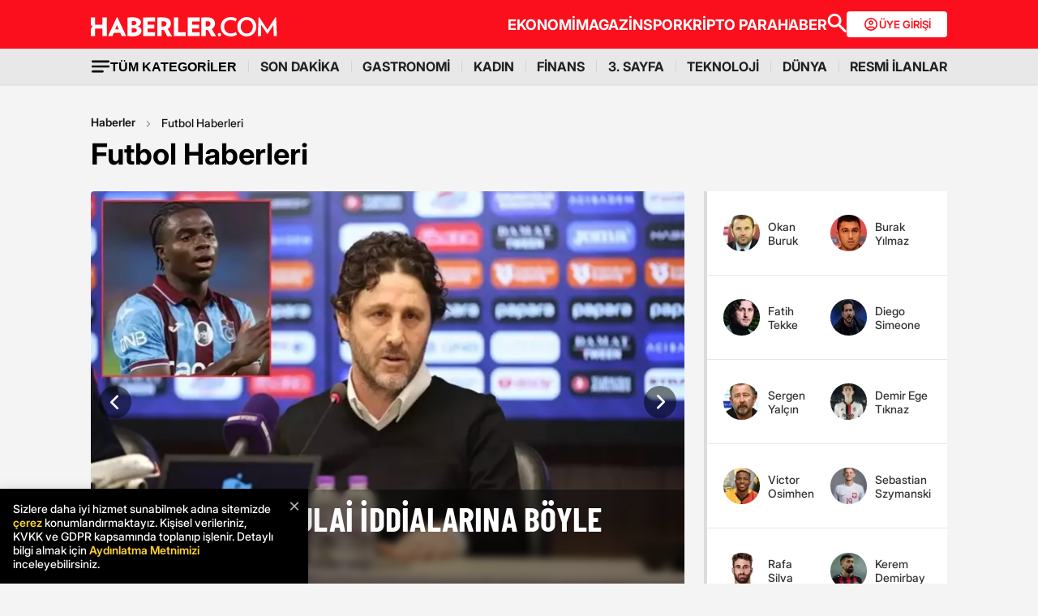

--- FILE ---
content_type: text/html; charset=utf-8
request_url: https://www.haberler.com/futbol/
body_size: 28338
content:
<!doctype html><html lang="tr"><head><meta charset="utf-8"/><title>Futbol Haber - Futbol Haberleri - Haberler</title><link rel="canonical" href="https://www.haberler.com/futbol/" /><meta name="viewport" content="width=device-width, initial-scale=1.0, maximum-scale=5.0" /><meta name="description" content="Futbol haberleri, son dakika Futbol haber ve gelişmeleri burada. Fatih Tekke, Oulai iddialarına böyle yanıt verdi" /><meta property="og:url" content="https://www.haberler.com/futbol/" /><meta property="og:locale" content="tr_TR" /><meta property="og:title" content="Futbol Haber - Futbol Haberleri - Haberler" /><meta property="og:description" content="Futbol haberleri, son dakika Futbol haber ve gelişmeleri burada. Fatih Tekke, Oulai iddialarına böyle yanıt verdi" /><meta property="article:content_tier" content="free" /><meta property="article:publisher" content="https://www.facebook.com/Haberler" /><meta property="article:author" content="https://www.facebook.com/Haberler" /><meta property="article:modified" content="2026-01-24T00:15:00+03:00" /><meta property="fb:app_id" content="1094461860619988" /><meta property="fb:page_id" content="116642265047044" /><meta name="twitter:image" content="https://foto.haberler.com/haber/2026/01/24/fatih-tekke-oulai-iddialarina-boyle-yanit-verdi-19497422_9197_amp.jpg" /><meta name="twitter:card" content="summary_large_image" /><meta name="twitter:url" content="https://www.haberler.com/futbol/" /><meta name="twitter:title" content="Futbol Haber - Futbol Haberleri - Haberler" /><meta name="twitter:description" content="Futbol haberleri, son dakika Futbol haber ve gelişmeleri burada. Fatih Tekke, Oulai iddialarına böyle yanıt verdi" /><meta name="dateUpdated" content="2026-01-24T00:15:00+03:00" /><meta name="dateModified" content="2026-01-24T00:15:00+03:00" /><link rel="shortcut icon" href="https://www.haberler.com/mstatic/favicons/favicon_02.ico" type="image/x-icon" /><meta name="twitter:creator" content="@Haberler" /><meta name="twitter:site" content="@Haberler" /><meta name="twitter:domain" content="haberler.com" /><meta property="og:site_name" content="Haberler" /><meta property="og:type" content="website" /><meta property="og:image" content="https://foto.haberler.com/haber/2026/01/24/fatih-tekke-oulai-iddialarina-boyle-yanit-verdi-19497422_9197_amp.jpg" /><meta property="og:image:alt" content="Futbol Haber - Futbol Haberleri - Haberler" /><meta property="og:image:secure_url" content="https://foto.haberler.com/haber/2026/01/24/fatih-tekke-oulai-iddialarina-boyle-yanit-verdi-19497422_9197_amp.jpg" /><meta property="og:image:type" content="image/jpeg" /><link rel="index" title="Haberler" href="https://www.haberler.com" /><link rel="alternate" type="application/rss+xml" href="https://rss.haberler.com/rss.asp?kategori=futbol" title="Futbol Haber - Futbol Haberleri - Haberler" /><link rel="alternate" href="intent://www.haberler.com/futbol#Intent;scheme=http;package=tr.com.yenimedya.haberler;end" /><link rel="alternate" href="haberler://news/futbol" /><link rel="alternate" href="android-app://app.ym.haberler/http/haberler.com/futbol/" /><link rel="alternate" href="ios-app://app.ym.haberler/http/haberler.com/futbol/" /><meta name="viewport" content="width=device-width, initial-scale=1.0" /><link rel="preload" href="https://www.haberler.com/mstatic/assets/fonts/Inter_28pt-Regular.woff2" as="font" type="font/woff2" crossorigin="anonymous" /><link rel="preload" href="https://www.haberler.com/mstatic/assets/fonts/Inter_28pt-Medium.woff2" as="font" type="font/woff2" crossorigin="anonymous" /><link rel="preload" href="https://www.haberler.com/mstatic/assets/fonts/Inter_28pt-Bold.woff2" as="font" type="font/woff2" crossorigin="anonymous" /><link rel="preload" href="https://www.haberler.com/mstatic/assets/fonts/Inter_28pt-SemiBold.woff2" as="font" type="font/woff2" crossorigin="anonymous" /><link rel="preload" href="https://www.haberler.com/mstatic/assets/fonts/Inter_28pt-Black.woff2" as="font" type="font/woff2" crossorigin="anonymous" /><link rel="preload" href="https://www.haberler.com/mstatic/assets/fonts/Inter_28pt-ExtraBold.woff2" as="font" type="font/woff2" crossorigin="anonymous" /><style>@font-face{font-family:Inter;src:url('/mstatic/assets/fonts/Inter_28pt-Medium.woff2') format('woff2'),url('/mstatic/assets/fonts/Inter_28pt-Medium.woff') format('woff');font-weight:500;font-style:normal;font-display:swap}@font-face{font-family:Inter;src:url('/mstatic/assets/fonts/Inter_28pt-SemiBold.woff2') format('woff2'),url('/mstatic/assets/fonts/Inter_28pt-SemiBold.woff') format('woff');font-weight:600;font-style:normal;font-display:swap}@font-face{font-family:Inter;src:url('/mstatic/assets/fonts/Inter_28pt-Bold.woff2') format('woff2'),url('/mstatic/assets/fonts/Inter_28pt-Bold.woff') format('woff');font-weight:700;font-style:normal;font-display:swap}@font-face{font-family:Inter;src:url('/mstatic/assets/fonts/Inter_28pt-ExtraBold.woff2') format('woff2'),url('/mstatic/assets/fonts/Inter_28pt-ExtraBold.woff') format('woff');font-weight:800;font-style:normal;font-display:swap}@font-face{font-family:Inter;src:url('/mstatic/assets/fonts/Inter_28pt-Black.woff2') format('woff2'),url('/mstatic/assets/fonts/Inter_28pt-Black.woff') format('woff');font-weight:900;font-style:normal;font-display:swap}.header-menu li:not(:last-child)::after,.top-menu li:not(:last-child) a::after{content:"";position:absolute;right:0;margin-right:-15px;top:50%;transform:translateY(-50%);height:15px;width:1px}.has-dropdown,.header-menu li,.menu-container,.search-container,.top-menu li{position:relative}.category-dropdown,header{position:fixed;z-index:1000}.all-category-title,.title-bar button{border:none;background:0 0;font-size:16px}.category-column a,.header-menu li a,.subheading-left a,.top-menu li a{text-decoration:none}header{width:100%;top:0}body.scroll-locked{touch-action:none;overscroll-behavior:contain}.top-section{background:#fc0f1c;width:100%;height:60px}.red-container{display:flex;align-items:center;justify-content:space-between;max-width:1056px;width:auto;margin:0 auto;height:60px}.menu-container{margin:0 auto;display:grid}.all-category-title,.menu-w,.sub-menu,.title-bar{display:flex}.menu-container h1 a:hover{color:#fc0f1c!important;cursor:pointer}.header-menu,.top-menu{display:flex;justify-content:flex-start;align-items:center;gap:28px;list-style:none;padding:0;margin:0}.top-menu{min-height:18px}.header-menu{gap:10px}.menu-w{align-items:center;justify-content:flex-end;width:100%;min-height:32px;min-width:826px;gap:24px}.logo-w{width:230px;height:24px}.header-menu li,.top-menu li{display:inline-block}.top-menu li a{color:#fff;font-weight:700;font-size:18px}.top-menu li a:hover{color:#fffc}.top-menu li:not(:last-child) a::after{background:rgb(250 198 191 / .6)}.header-menu li a,.header-menu li a span{color:#202122;font-size:16px}.header-menu li:not(:last-child)::after{background:#d4d4d4}.all-category-title{align-items:center;gap:8px;cursor:pointer}.title-bar{justify-content:space-between;align-items:center;width:100%;max-width:1056px;margin:0 auto 24px}.category-dropdown{display:none;top:60px;left:0;width:100vw;max-height:calc(100vh - 60px);overflow-y:auto;background:#e8e8e8;padding:10px 0 40px}.category-list{display:flex;justify-content:flex-start;max-width:1056px;margin:0 auto;padding:0}.category-column{display:flex;flex-direction:column;flex:1;min-width:150px;padding-right:40px;position:relative}.category-column a{color:#333;font-size:14px!important;padding:10px 0;font-weight:700;transition:color .2s ease-in-out}.category-dropdown a::after{content:none!important}.category-column a:hover,.has-dropdown a span:hover,.header-menu li a:hover,.mobile-menu-items a:hover,.new3category-box-container a:hover,button.all-category-title:hover span.font-bold{color:#fc0f1c}button.all-category-title:hover img{content:url(https://www.haberler.com/mstatic/assets/img/headericons/all-red.svg)}.category-dropdown.is-open,.desktop-search-container.active{display:block}.new3category-box-container{max-width:1056px;width:100%;display:grid;grid-template-columns:repeat(4,1fr);align-items:stretch;gap:10px;margin:0 auto 24px;font-size:16px;line-height:16px;font-weight:700;padding-bottom:24px;border-bottom:1px solid #d4d4d4}.new3category-box-container a{font-size:16px;padding:10px 0}.member-login-button{display:flex;align-items:center;justify-content:center;gap:10px;border-radius:4px;background:#fff;border:none;color:#fc0f1c;font-size:13px;font-weight:600;flex-shrink:0;flex-grow:0;width:124px;max-width:124px;min-width:124px;height:32px;padding:10px}.member-login-button .icon{width:20px;height:20px}.member-login-button .icon svg{width:20px;height:20px;fill:currentColor}.desktop-search-container{display:none;position:fixed;top:52px;left:0;width:100%;background-color:#f7f7f7;box-shadow:0 4px 15px rgb(0 0 0 / .1);z-index:999;padding:20px 0}.search-content-wrapper{width:90%;max-width:1200px;margin:0 auto}.bottom-header,.search-bar-desktop.active{max-width:1056px;width:100%}.search-input-area{display:flex;align-items:center;background-color:#fff;border:1px solid #ddd;border-radius:5px}.icon-search-glass{padding:0 10px;display:flex;align-items:center}.search-input{flex:1;border:none;padding:10px;font-size:16px;outline:0}.search-button{background-color:red;color:#fff;border:none;padding:10px 20px;border-radius:0 5px 5px 0;cursor:pointer;font-size:16px}.close-button{background-color:#fff0;border:none;font-size:24px;color:#888;cursor:pointer;padding:0 15px}.mobile-search-button{background-color:#fc0f1c;border-radius:4px;border:0;color:#fff;padding:6px 12px}.bottom-section{background:#e8e8e8;box-shadow:0 1px 2px 0 rgb(0 0 0 / .12);width:100%;height:44px}.bottom-header{font-size:16px;font-weight:700;padding:10px 0}.search-desktop-container{display:none;width:100%;height:98px;position:fixed;justify-content:center;gap:12px;top:8px;left:0;background-color:#e8e8e8;margin:52px auto 0;padding:24px 12px;box-shadow:0 5px 21px -7px rgb(0 0 0 / .68);z-index:1000;opacity:0;pointer-events:none}.search-bar-desktop,.subheading-right{align-items:center;display:flex;box-sizing:border-box}.search-desktop-container.active{display:flex;opacity:1;pointer-events:auto}#searchform{width:100%;max-width:1036px}.search-bar-desktop{height:50px;border:1px solid #d1d1d1;border-radius:6px;background:#fff;padding:8px 12px;outline:0}.search-bar-desktop input[type=search]{padding:8px 12px;height:34px;background-color:#fff;color:#878787;font-size:16px;border:none;box-sizing:border-box;width:100%;display:inline-block;outline:0}.search-input-button{background:0 0;border:none;cursor:pointer;padding:0;width:24px;height:24px}input[type=search]::-webkit-search-cancel-button{-webkit-appearance:none;appearance:none}input[type=search]::-ms-clear{display:none;width:0;height:0}.subheading-right{max-width:81.25rem;width:100%;border-radius:.625rem;font-size:1rem;font-weight:700;line-height:1.3;justify-content:flex-start}.subheading-left{display:flex;align-items:center;justify-content:flex-start;width:15.625rem;height:2.5rem;border-top-left-radius:.625rem;border-bottom-left-radius:.625rem;padding-left:89px;box-sizing:border-box}.subheading-left a{display:block;font-size:1.3125rem;line-height:1.7}.subheading-double{padding-top:30px;z-index:999;border-bottom-left-radius:0}.corporate-mobile,.hb-mobile-header,.list-box,.mobile-about,.mobile-seperator{display:none}@media (max-width:380px){.new3category-box-container{grid-template-columns:none!important}}@media (max-width:1024px){.nav-menu,header{height:52px}#mobile-header #mobile-menu-toggle,#mobile-header #mobile-search-button{top:12px;text-align:center;border:none;background:0 0;position:fixed;display:block}.nav-menu,.overlay{left:0;top:0;width:100%}.hb-mobile-header{display:block}.nav-menu{position:fixed;right:0;z-index:3;background:#fe0000}#mobile-header #mobile-menu-toggle{width:24px;height:24px;left:16px}#mobile-header .logo{position:fixed;top:15px;left:50%;transform:translateX(-50%);z-index:3}.bottom-section,.mobile-menu-items a.active::after,.mobile-menu-items a.no-separator::after,.search-bar-desktop,.search-container.hidden,.top-section{display:none}#mobile-header #mobile-search-button{right:16px}#mobile-header #mobile-menu-toggle i{font-size:40px;color:#fff}#mobile-menu{position:fixed;top:52px;left:-314px;right:auto;width:100%;max-width:314px;height:calc(100% - 50px);bottom:0;z-index:10;overflow-y:auto;background-color:#fff;transition:transform .34s,opacity .34s;opacity:0}#mobile-menu.active{transform:translateX(314px);opacity:1}.sidebar-menu{list-style:none;margin:0;padding:0 0 24px}.sidebar-menu li{background:#fff;border-bottom:1px solid #efefef}.sidebar-menu li:first-child a{border-top:none}.sidebar-menu li a{padding:10px 16px;display:block;color:#000;text-decoration:none;font-size:18px;font-weight:600}.sidebar-menu li a img{padding-right:10px;vertical-align:middle;width:30px;height:30px}.uye-girisi a{background-color:#3fc277!important}.arrow{font-size:27px;line-height:0;position:relative;display:inline-block;margin-left:2px;transform:translateY(3px);font-weight:300;color:#fff}.app-logo,.social-logo{display:grid;text-align:center}.social-logo{grid-template-columns:repeat(4,1fr);margin-bottom:24px}.social-logo a img{width:48px;height:48px}.app-logo{grid-template-columns:repeat(3,1fr);margin:10px auto;padding:0 5px}.app-logo a img{width:80px;height:26px}.overlay{visibility:hidden;position:fixed;height:100%;background-color:rgb(0 0 0 / .5);z-index:2;-webkit-transition:opacity .34s;transition:opacity .34s}.overlay.active{visibility:visible;opacity:1;transition-delay:0s}.search-container{position:fixed;top:0;width:100%;background-color:#f6f6f6;margin:52px auto 0;padding:16px 12px 24px;box-shadow:0 5px 21px -7px rgb(0 0 0 / .68);transition:transform .34s,opacity .34s;transform:translateY(0);opacity:1;z-index:1000}.mobile-search,.search-input{padding:8px 12px;background-color:#fff}.search-close{display:flex;justify-content:flex-end;width:100%;margin-bottom:8px}.search-input{border:1px solid #d1d1d1;border-radius:6px;display:flex;justify-content:center;align-items:center;gap:10px}.mobile-search,.mobile-search:focus{outline:0;border:none}.mobile-search{height:34px;color:#878787;font-size:16px;box-sizing:border-box;width:100%;display:inline-block}.mobile-menu-container{display:flex;align-items:flex-start;overflow-x:auto;white-space:nowrap;padding:12px 16px;background-color:#e5e5e6;text-align:center;font-size:16px;font-weight:500;line-height:20px;letter-spacing:-.08px;margin-top:52px}.mobile-menu-items a{display:inline-block;position:relative;padding:0 15px;color:#000;text-decoration:none;font-weight:700;transition:background-color .3s}.mobile-menu-items a:not(:last-child)::after{content:"";position:absolute;right:0;height:24px;width:.031rem;background-color:#3c3c435c}.mobile-menu-items a:first-child{padding-left:0}.mobile-menu-items a.active{border-radius:6px;border:.5px solid;box-shadow:0 3px 8px 0 rgb(0 0 0 / .12),0 3px 1px 0 rgb(0 0 0 / .04);background-color:#fff;padding:8px 12px;font-weight:600}.topBar{top:41px;z-index:399;margin-bottom:0;position:fixed}.hbFinanceTopBar{width:calc(100% + 30px);margin:52px -15px 0;padding-bottom:5px!important;display:flex;align-items:center;overflow:auto;background:#fff}.topBar .hbFinanceTopBar span{color:#000;margin-bottom:3px;font-size:13px;white-space:nowrap}}@media (min-width:1025px) and (max-width:1080px){.has-dropdown span,.header-menu li a{font-size:14px}.menu-container,.red-container{padding-left:16px;padding-right:16px}}@media (min-width:1085px) and (max-width:1269px){.header{font-size:1rem}.top-menu{margin:0}.bottom-header,.subheading-right{font-size:.8rem}}.mb-0{margin-bottom:0!important}.mb-3{margin-bottom:3px!important}.mb-10{margin-bottom:10px!important}.mb-12{margin-bottom:12px!important}.mb-16{margin-bottom:16px!important}.mb-18{margin-bottom:18px!important}.mb-20{margin-bottom:20px!important}.mb-24{margin-bottom:24px!important}.mb-32{margin-bottom:32px!important}.mb-36{margin-bottom:36px!important}.mb-82{margin-bottom:82px!important}.mb-n-3{margin-bottom:-3px!important}.mb-n-6{margin-bottom:-6px!important}.mt-0{margin-top:0!important}.mt-2{margin-top:2px!important}.mt-5{margin-top:5px!important}.mt-12{margin-top:12px!important}.mt-24{margin-top:24px!important}.mt-30{margin-top:30px!important}.mr-0{margin-right:0!important}.mr-6{margin-right:6px!important}.mr-24{margin-right:24px!important}.ml-0{margin-left:0!important}.ml-10{margin-left:10px!important}.mx-0{margin-left:0!important;margin-right:0!important}.mx-12{margin-left:12px!important;margin-right:12px!important}.mx-24{margin-left:24px!important;margin-right:24px!important}.mx-auto{margin:0 auto!important}.my-0{margin-top:0!important;margin-bottom:0!important}.my-16{margin-top:16px!important;margin-bottom:16px!important}.my-24{margin-top:24px!important;margin-bottom:24px!important}.m-0{margin:0!important}.pb-0{padding-bottom:0!important}.pb-24{padding-bottom:24px!important}.pt-0{padding-top:0!important}.pt-5{padding-top:5px!important}.pt-8{padding-top:8px!important}.pt-30{padding-top:30px!important}.pr-0{padding-right:0!important}.pr-6{padding-right:6px!important}.pl-0{padding-left:0!important}.px-16{padding-left:16px!important;padding-right:16px!important}.px-10{padding-left:10px!important;padding-right:10px!important}.px-24{padding-left:24px!important;padding-right:24px!important}.px-0{padding-left:0!important;padding-right:0!important}.py-0{padding-top:0!important;padding-bottom:0!important}.py-12{padding-top:12px!important;padding-bottom:12px!important}.py-24{padding-top:24px!important;padding-bottom:24px!important}.p-0{padding:0!important}.p-16{padding:16px!important}.p-20{padding:20px!important}.p-24{padding:24px!important}.d-block{display:block!important}.d-none{display:none!important}.d-flex{display:flex!important}.d-grid{display:grid!important}.flex-wrap{flex-wrap:wrap!important}.align-items-center{align-items:center!important}.align-content-center{align-content:center!important}.gap-8{gap:8px!important}.gap-12{gap:12px!important}.gap-16{gap:16px!important}.gap-24{gap:24px!important}.gap-28{gap:28px!important}.justify-content-between{justify-content:space-between!important}.justify-content-end{justify-content:end!important}.position-relative{position:relative!important}.position-absolute{position:absolute!important}.position-static{position:static!important}.font-bold{font-weight:700!important}.font-bolder{font-weight:800!important}.font-boldest{font-weight:900!important}.font-normal{font-weight:400!important}.font-medium{font-weight:500!important}.text-center{text-align:center!important}.text-right{text-align:right!important}.text-left{text-align:left!important}.font-12px{font-size:12px!important}.font-14px{font-size:14px!important}.font-16px{font-size:16px!important}.font-20px{font-size:20px!important}.font-24px{font-size:24px!important}.font-30px{font-size:30px!important}.text-yellow{color:#fdbe1c!important}.text-white{color:#fff!important}.text-light{color:#5d5d5d!important}.text-dark{color:#1d1d1d!important}.text-black{color:#000!important}.text-gray{color:#888!important}.text-red{color:#fb0d1b!important}.text-green{color:#2ba339!important}.text-decoration-none,a{text-decoration:none!important}.border-left-red{border-left:4px solid #fb0d1b!important}.border-top-red{border-top:4px solid #fb0d1b!important}.bg-black{background-color:#000!important}.bg-white{background:#fff!important}.bg-red{background:#fc0f1c!important}.hover-none:hover,.shadow-0{box-shadow:none!important}.w-0{width:unset!important}.w-100{width:100%!important}.w-auto{width:auto!important}.h-100{height:100%!important}.h-44px{height:44px!important}.h-100px{height:100px!important}.h-132px{height:132px!important}.h-auto{height:auto!important}.img-fluid,footer{height:auto;width:100%}.max-w-1056{max-width:1056px!important}.border-none{border:none!important}.cursor-pointer{cursor:pointer!important}.float-left{float:left!important}.aspect-wide{aspect-ratio:16/9!important}.line-height-default{line-height:140%!important}.line-height-none{line-height:0!important}.circle{border:1px solid #000;border-radius:50%}@media only screen and (max-width:767px){.d-md-block{display:block!important}.d-md-none{display:none!important}.d-md-flex{display:flex!important}.d-md-grid{display:grid!important}.scroll-md-x{width:100%;overflow-x:auto;white-space:nowrap}.p-md-16,.px-md-16{padding-right:16px!important;padding-left:16px!important}.px-md-0{padding-right:0!important;padding-left:0!important}.py-md-0{padding-top:0!important;padding-bottom:0!important}.mt-md-0{margin-top:0!important}.mt-md-16{margin-top:16px!important}.mt-md-24{margin-top:24px!important}.mt-md-26{margin-top:26px!important}.mb-md-0{margin-bottom:0!important}.mb-md-12{margin-bottom:12px!important}.mb-md-16{margin-bottom:16px!important}.mb-md-18{margin-bottom:18px!important}.mb-md-24{margin-bottom:24px!important}.mx-md-16{margin-left:16px!important;margin-right:16px!important}.max-md-w-0{max-width:unset!important}.font-md-26px{font-size:26px!important}.font-md-18px{font-size:18px!important}.text-md-left{text-align:left!important}.align-items-md-start{align-items:start!important}.justify-content-md-end{justify-content:end!important}.aspect-md-none{aspect-ratio:unset!important}}@media only screen and (max-width:992px){.d-lg-block{display:block!important}.d-lg-none{display:none!important}.d-lg-flex{display:flex!important}}@media only screen and (max-width:1024px){.d-xl-none{display:none!important}.pb-xl-0{padding-bottom:0!important}.px-xl-0{padding-left:0!important;padding-right:0!important}.mb-xl-24{margin-bottom:24px!important}.bg-xl-white{background-color:#fff!important}}a,body{color:#333}*,body{margin:0}body,h1,h2,h3,h4,h5,h6,textarea{font-family:Inter,sans-serif}*{padding:0;box-sizing:border-box}body{font-weight:400;font-size:18px;background-color:#f4f4f4;overflow-x:hidden}h1,h2,h3,h4,h5,h6{font-weight:700;line-height:140%;color:#333}h1{font-size:36px}h2{font-size:26px}h3{font-size:22px}h4{font-size:20px}h5{font-size:18px}h6{font-size:16px}.notification-popup{display:flex;max-width:480px;width:100%;height:178px;padding:16px;border-radius:0 0 20px 20px;border:3px solid #fb0d1b;background:#fff;margin:auto;box-shadow:0 0 10px 0 #959595;position:fixed;top:-150px;left:50%;transform:translateX(-50%);z-index:9999;opacity:0;visibility:hidden}.notification-popup.show{top:0;opacity:1;visibility:visible}.notification-popup .popup-logo{width:60px;height:60px;margin-right:24px}.notification-popup .popup-icerik{display:flex;flex-direction:column}.notification-popup .popup-icerik span{font-size:18px;font-weight:600;padding-bottom:8px;margin-bottom:8px;border-bottom:1px solid #fb0d1b;line-height:150%}.notification-popup .popup-icerik p{font-size:14px;line-height:150%;margin-bottom:16px}.notification-popup .popup-icerik .button-group{display:flex;justify-content:flex-end}.notification-popup #popup-close{font-size:14px;color:#888;padding:10px 24px;border:none;background-color:#fff;cursor:pointer}.notification-popup #popup-allow{background-color:#fb0d1b;font-size:16px;font-weight:600;border:none;color:#fff;padding:10px 24px;border-radius:5px;margin-left:8px;cursor:pointer}.bottom-container,.footer-text{text-align:center;font-size:13px}footer{color:#000;font-size:13px;background-color:#fff;clear:both}footer#footer{position:sticky;bottom:0}.footer-container{max-width:1056px;width:100%;margin:0 auto;padding:24px 0}.footer-section{display:flex;align-items:center;gap:24px}.footer-section.about h2{font-size:20px;font-weight:700;padding:0 10px 0 16px}.footer-section.about p{font-size:13px;font-weight:500;color:#5d5d5d}.about-list{display:flex;justify-content:flex-end;padding:0;margin:0 0 0 auto;align-items:center}.news-container,.news-detail-container{width:100%;justify-content:space-between;display:grid}.about-list li{position:relative;padding-left:25px;list-style:none}.about-list li a,.news-item a{text-decoration:none;color:#000}.about-list li:first-child{padding-left:0}.about-list li:not(:first-child)::before{content:"";position:absolute;left:10px;top:50%;transform:translateY(-50%);border:1px solid #000;width:2px;height:2px;border-radius:50%;background-color:#000}.news-container{grid-template-columns:repeat(6,1fr);gap:30px}.news-detail-container{grid-template-columns:repeat(4,1fr)}.news-item{font-size:14px;font-weight:700}.news-item ul{margin:16px 0 0;padding-inline-start:0}.news-item-file ul{display:flex;justify-content:space-between}.news-item li:last-child,.news-item-file ul li{padding-bottom:0}.news-item li{list-style-type:none;padding-bottom:12px}.news-item li a{font-size:14px;font-weight:400;color:#000;text-decoration:none}.follow-container{display:grid;grid-template-columns:repeat(5,50%);gap:12px;width:1056px}.follow-items h2,.follow-items p{font-size:13px;font-weight:700}.follow-items p{font-weight:500;color:#454545;padding-top:13px}.follow-items .app,.follow-items .icon{display:flex;align-items:center;gap:10px;margin:12px 0}.bottom-container{display:inline-block;width:100%}.bottom-container p{font-weight:700;color:#454545}.section-seperator{width:100%;height:1px;background-color:#e2e2e2;margin:24px 0}.footer-menu-container{display:flex;flex-direction:column;align-items:center;justify-content:center;margin-top:20px}.footer-text{margin:10px 0;font-weight:700}.bottom-menu{display:flex;gap:5px;align-items:center;margin:0 20px}.footer-menu{display:flex;gap:5px;align-items:center}.footer-menu-item{text-decoration:none;color:#333;font-weight:700}.separator{width:1px;height:10px;background-color:#333;align-self:center}.bottom-menu-text{font-weight:400;text-decoration:none;color:#333}.hbftTerms{text-align:center;padding-bottom:100px}.hata-bildir{margin-bottom:10px}@media (max-width:767px){.category-list,.new3category-box-container{grid-template-columns:repeat(2,1fr)}.category-list{display:grid}footer#footer{padding:16px}.footer-container{flex-direction:column;max-width:100%;background-color:#fff}.footer-section{display:block}.footer-section.about{border-left:none;height:auto}.footer-section.about a img,.footer-section.about p,.news-item-file{display:none}.list-box,.mobile-about{display:flex;width:100%}.mobile-about{align-items:center;background-color:#fff;height:37px;justify-content:space-between;margin-bottom:12px}.mobile-about h2{font-size:20px;font-weight:700;padding:0 10px 0 16px}.mobile-about p{font-size:10px;font-weight:400;color:#5d5d5d}.about-list{margin-left:0;font-size:12px;justify-content:flex-start}.footer-section .news-item ul,.footer-section.about ul.about-list{padding:0!important}.about-list li{padding-left:24px}.follow-container{grid-template-columns:repeat(1,1fr);gap:0;width:100%}.news-container,.news-detail-container{grid-template-columns:repeat(2,1fr);gap:32px}.follow-items .app,.follow-items .icon{margin:16px 0 0}.news-container{width:100%}.corporate-mobile{display:grid;width:100%}.news-mobile-item{font-size:14px;font-weight:700}.news-mobile-item ul{margin:16px 0 0;padding-inline-start:0}.news-mobile-item li{list-style-type:none;padding-bottom:12px}.news-mobile-item li:last-child{padding-bottom:0}.news-mobile-item li a{font-size:13px;font-weight:400;color:#000;text-decoration:none}.mobile-seperator{display:block;width:100%;height:1px;background-color:#e2e2e2;margin:20px 0}.footer-info,.footer-links{display:flex;justify-content:center;gap:5px}.footer-info{align-items:center}.hata-bildir{margin-left:0}}@media (min-width:768px) and (max-width:1024px){.about-list{font-size:11px}.footer-section.about p{font-size:12px}.footer-container{padding:16px 24px}.news-container{grid-template-columns:repeat(6,1fr);gap:20px}}@media (max-width:372px){.about-list li{padding-left:12px}.about-list li:not(:first-child)::before{left:4px}}</style><script type='text/javascript'>var scrw = screen.width; if (document.body && document.body.offsetWidth) { scrw = document.body.offsetWidth; windowsHeight = document.body.offsetHeight; } if (document.compatMode == 'CSS1Compat' && document.documentElement && document.documentElement.offsetWidth) { scrw = document.documentElement.offsetWidth; } if (window.innerWidth && window.innerHeight) { scrw = window.innerWidth; } var cihaz_mobilmi = false; if (/ip(hone|od)|blackberry|android|windows (ce|phone)|symbian|avantgo|blazer|compal|elaine|fennec|hiptop|iemobile|iris|kindle|lge |maemo|midp|mmp|opera m(ob|in)i|palm( os)?|phone|p(ixi|re)\/|plucker|pocket|psp|symbian|treo/i.test(navigator.userAgent)) { cihaz_mobilmi = true; } </script><script>if ('serviceWorker' in navigator) { navigator.serviceWorker.register('/firebase-messaging-sw.js'); } </script><script>window.ga = window.ga || function () { (ga.q = ga.q || []).push(arguments) }; ga.l = +new Date; function getScript(e, n, a) { var o = document.createElement("script"); "" == n && (n = document.getElementsByTagName("script")[0]); o.async = 1; n.parentNode.insertBefore(o, n); o.onload = o.onreadystatechange = function (e, n) { (n || !o.readyState || /loaded|complete/.test(o.readyState)) && (o.onload = o.onreadystatechange = null, o = void 0, n || a && a()); }; o.src = e; } function ready(e) { "loading" != document.readyState ? e() : document.addEventListener ? document.addEventListener("DOMContentLoaded", e) : document.attachEvent("onreadystatechange", function () { "loading" != document.readyState && e(); }); } function setCookie(e, n, a) { if (a) { var o = new Date(); o.setTime(o.getTime() + 24 * a * 60 * 60 * 1e3); var t = "; expires=" + o.toGMTString(); } else t = ""; document.cookie = e + "=" + encodeURI(n) + t + "; path=/"; } function getParameterByName(name, url = window.location.href) { name = name.replace(/[\[\]]/g, '\\$&'); var regex = new RegExp('[?&]' + name + '(=([^&#]*)|&|#|$)'), results = regex.exec(url); if (!results) return null; if (!results[2]) return ''; return decodeURIComponent(results[2].replace(/\+/g, ' ')); } function getCookie(e) { for (var n = e + "=", a = document.cookie.split(";"), o = 0; o < a.length; o++) { for (var t = a[o]; " " == t.charAt(0);) t = t.substring(1, t.length); if (0 == t.indexOf(n)) return decodeURIComponent(t.substring(n.length, t.length)); } return null; } function CountryCode() { return "TR"; } var ClientCountryCode = getCookie("ClientCountryCode") || "TR"; var no_header = getParameterByName("no_header"); function getBinaryBack(e, n, a, o) { var t = new FileReader; return new Promise(function (a, i) { t.onload = function () { var e = t.result; return localStorage.setItem(n, JSON.stringify({ content: e, version: o })), a(e); }; t.onerror = function () { i(this); }; t.readAsDataURL(e); }); } function _cacheScript(e) { return new Promise(function (n, a) { const o = new XMLHttpRequest; o.open("GET", e); o.onload = function () { return 200 == o.status ? n(o.responseText) : a(o.statusText + e); }; o.onerror = function () { return a(o.statusText + e); }; o.send(); }); } function _injectScript(e, n) { return new Promise(function (a, o) { const t = document.createElement(n); t.onload = function () { a(n); }; t.onerror = function () { o(n); }; "link" == n ? (t.rel = "stylesheet", t.href = "data:text/css;charset=UTF-8," + encodeURIComponent(e)) : (t.type = "text/javascript", t.src = "data:text/javascript," + encodeURIComponent(e)); document.getElementsByTagName("head")[0].appendChild(t); }); } function getsScript(e, n, a, o, t, i) { var r = null; try { r = localStorage.getItem(e), con; } catch (e) { } null != r && (con = JSON.parse(r), con.version == n ? _injectScript(con.content, o).then(function (e) { i(); }) : localStorage.removeItem(e)), (null != r && con.version != n || null == r) && _cacheScript(a).then(function (a) { localStorage.setItem(e, JSON.stringify({ content: a, version: n })); _injectScript(a, o).then(function (e) { i(); }); }).catch(function (e) { }); } </script><script>ClientCountryCode = "TR"; </script><script>var interstitial = false; var GoogleReklamlariGoster = "True"; </script><meta name="application-name" content="Haberler"><meta name="mobile-web-app-capable" content="yes"><meta name="google-play-app" content="app-id=tr.com.yenimedya.haberler"><meta name="apple-mobile-web-app-title" content="Haberler"><meta name="apple-mobile-web-app-status-bar-style" content="default"><meta name="apple-itunes-app" content="app-id=339144085"><meta name="huawei-appgallery-app" content="app-id=C101348841"><meta name="coinzilla" content="7faddb0787375a7add3e23efa2be75c6" /><meta property="al:ios:url" content="ios-app://app.ym.haberler/http/haberler.com/futbol/" /><meta property="al:ios:app_store_id" content="339144085" /><meta property="al:ios:app_name" content="Haberler" /><meta property="al:android:url" content="android-app://app.ym.haberler/http/haberler.com/futbol/" /><meta property="al:android:app_name" content="Haberler" /><meta property="al:android:package" content="tr.com.yenimedya.haberler" /><meta property="al:web:url" content="https://www.haberler.com/futbol/" /><meta name="twitter:dnt" content="on"><meta name="twitter:app:country" content="TR"><meta name="twitter:app:name:iphone" content="Haberler"><meta name="twitter:app:id:iphone" content="339144085"><meta name="twitter:app:url:iphone" content="ios-app://app.ym.haberler/http/haberler.com/futbol/"><meta name="twitter:app:name:ipad" content="Haberler"><meta name="twitter:app:id:ipad" content="339144085"><meta name="twitter:app:url:ipad" content="ios-app://app.ym.haberler/http/haberler.com/futbol/"><meta name="twitter:app:name:googleplay" content="Haberler"><meta name="twitter:app:id:googleplay" content="tr.com.yenimedya.haberler"><meta name="twitter:app:url:googleplay" content="android-app://app.ym.haberler/http/haberler.com/futbol/"><link rel="alternate" type="application/rss+xml" title="Futbol Haber - Futbol Haberleri - Haberler" href="https://rss.haberler.com/rss.asp?kategori=futbol" /><script>(function (w, d, s, l, i) { w[l] = w[l] || []; w[l].push({ 'gtm.start': new Date().getTime(), event: 'gtm.js' }); var f = d.getElementsByTagName(s)[0], j = d.createElement(s), dl = l != 'dataLayer' ? '&l=' + l : ''; j.async = true; j.src = 'https://www.googletagmanager.com/gtm.js?id=' + i + dl; f.parentNode.insertBefore(j, f); })(window, document, 'script', 'dataLayer', 'GTM-KSKB5QB');</script><script type="application/ld+json">{ "@context": "http://schema.org", "@graph": [ { "@type" : "Organization", "name":"Haberler", "url":"https://www.haberler.com/", "logo":{ "@type":"ImageObject", "url":"https://foto.haberler.com/genel/haberler-com-amp-logo.jpg", "width":480, "height":60 }, "image": [ "https://www.haberler.com/static/img/tasarim/haberler-logo.svg" ], "sameAs":[ "Haberler", "haberler.com", "haberler com", "haberlercom", "haberler-com", "haberler nokta com", "https://tr.wikipedia.org/wiki/Haberler.com", "https://www.facebook.com/haberler", "https://twitter.com/haberler", "https://www.linkedin.com/company/haberler.com/", "https://instagram.com/haberlercom", "https://news.google.com/publications/CAAqBwgKMNm4nwkwwIlv", "https://g.page/www-haberler-com", "https://assistant.google.com/services/invoke/uid/000000e94a58e27a/alm/CgTzh-CxEgIQAQ==?hl=tr", "https://podcasts.google.com/feed/aHR0cHM6Ly9yc3MuaGFiZXJsZXIuY29tL3BvZGNhc3QuYXNweA==", "https://podcasts.apple.com/tr/podcast/haberler-com-podcast-haber-b%C3%BCltenleri/id1520555023", "https://g.page/www-haberler-com", "https://api.whatsapp.com/send/?phone=905433298827&text&app_absent=0", "https://open.spotify.com/show/7lNZfax380NS6noCicIpTr?si=fcEbMp33TOKVPox9TxWwSg", "https://rss.haberler.com/rss.asp", "https://www.tiktok.com/@haberlercom", "https://t.me/s/haberlercomresmi", "https://www.dailymotion.com/haberler", "https://www.youtube.com/c/haberlercomresmi" ], "potentialAction": { "@type": "SearchAction", "target": "https://www.haberler.com/ara/?q={searchTerms}", "query-input": "required name=searchTerms" }, "contactPoint":[ { "@type":"ContactPoint", "telephone":"+90-216-339-09-98", "contactType":"customer service", "contactOption":"TollFree", "areaServed":"TR" } ], "description":"Türkiye'nin en kapsamlı haber portalı: Haberler.com", "disambiguatingDescription":"Haber ve son dakika haberleri, güncel haberler, magazin, spor ve ekonomideki gelişmeler, yerel ve dünya haberleri Haberler.com'da.", "slogan":"Türkiye'nin en kapsamlı haber portalı: Haberler.com", "email":"info@haberler.com", "telephone":"+90 216 339 0998", "faxNumber":"+90 216 339 0958", "address":{ "@type":"PostalAddress", "addressCountry":"TR", "addressLocality":"İstanbul", "addressRegion":"İstanbul", "postalCode":"34718", "streetAddress":"Koşuyolu Mah. Cenab Şahabettin Sk. No:26 Kadıköy / İstanbul" }, "identifier":"https://www.haberler.com/", "foundingDate":"2006-11-01", "legalName": "Haberler.com", "knowsLanguage": "tr-TR", "location": "Koşuyolu Mah. Cenab Şahabettin Sk. No:26 Kadıköy / İstanbul / Türkiye", "publishingPrinciples": "https://www.haberler.com/haberler/yayin-ilkeleri/", "actionableFeedbackPolicy": "https://www.haberler.com/haberler/is-birligi/", "correctionsPolicy": "https://www.haberler.com/haberler/yayin-ilkeleri/", "diversityPolicy": "https://www.haberler.com/haberler/kunye/", "ethicsPolicy": "https://www.haberler.com/haberler/yayin-ilkeleri/", "knowsAbout": "https://www.haberler.com/haberler/hakkimizda/", "ownershipFundingInfo": "https://www.haberler.com/haberler/kunye/", "unnamedSourcesPolicy": "https://www.haberler.com/haberler/is-birligi/" }, { "@type": "WebSite", "url": "https://www.haberler.com/", "name":"Haberler", "description": "Haber ve son dakika haberleri, güncel haberler, magazin, spor ve ekonomideki gelişmeler, yerel ve dünya haberleri Haberler.com'da.", "image": { "@type": "ImageObject", "url": "https://foto.haberler.com/genel/haberler-com-amp-logo.jpg", "width": 480, "height": 60 }, "potentialAction": { "@type": "SearchAction", "target": "https://www.haberler.com/ara/?q={searchTerms}", "query-input": "required name=searchTerms" } }, { "@context": "http://schema.org", "@type": "WebPage", "name": "Futbol", "url": "https://www.haberler.com/futbol/", "keywords": ["type:front", "ssts:home"], "isAccessibleForFree": true, "isPartOf": { "@type": ["CreativeWork", "Product"], "name":"Haberler", "productID": "haberler.com:basic" }, "publisher": { "@type": "Organization", "name":"Haberler", "logo": "https://foto.haberler.com/genel/haberler-com-amp-logo.jpg" } } ,{ "@type": "BreadcrumbList", "itemListElement": [ { "@type": "ListItem", "position": 1, "item": { "@id": "/", "name": "Haberler" } }, { "@type": "ListItem", "position": 2, "item": { "@id": "/futbol/", "name": "Futbol" } } ] } ] } </script><script type="text/javascript">var page_type = "Terim"; var page_value = "Futbol"; </script><link rel="preload" href="https://www.haberler.com/mstatic/assets/fonts/BarlowCondensed-Bold.woff2" as="font" type="font/woff2" crossorigin="anonymous"><style>.new3slide, .new3slide img { border-top-left-radius: 4px; border-top-right-radius: 4px } .new3caption h2, .new3red-news-badge { font-family: "Barlow Condensed",serif; color: #fff } @font-face { font-family: 'Barlow Condensed'; src: url('/mstatic/assets/fonts/BarlowCondensed-SemiBold.woff2') format('woff2'),url('/mstatic/assets/fonts/BarlowCondensed-SemiBold.woff') format('woff'); font-weight: 600; font-style: normal; font-display: swap } @font-face { font-family: 'Barlow Condensed'; src: url('/mstatic/assets/fonts/BarlowCondensed-Bold.woff2') format('woff2'),url('/mstatic/assets/fonts/BarlowCondensed-SemiBold.woff') format('woff'); font-weight: 700; font-style: normal; font-display: swap } .hbRow.hbMainSlider.loading { opacity: 0; transition: opacity .3s } .hbRow.hbMainSlider { opacity: 1 } .new3slider-container { position: relative; max-width: 735px; overflow: hidden; font-weight: 700; opacity: 1; transition: opacity .2s ease-in-out; contain: layout paint style } .new3slider-container.loading { opacity: 0 } .new3slider { display: flex; transition: transform .5s ease-in-out } .new3slide { position: relative; min-width: 100%; transition: opacity .5s ease-in-out; -webkit-transform: translateZ(0); transform: translateZ(0) } .new3slide img { width: 100%; height: auto; display: block; object-fit: cover; aspect-ratio: 732/488 } .rekkklam img { aspect-ratio: 732/488; margin-top: 30px } .new3container { position: relative; display: flex; flex-direction: column; justify-content: flex-end; width: 100%; height: 130px; margin-top: -130px } .new3caption { position: relative; width: 100%; color: #fff; z-index: 1 } .new3blur-background { position: absolute; left: 0; width: 100%; height: 100%; background: rgba(0,0,0,.5); backdrop-filter: blur(5px); z-index: 0; clip-path: inset(0 0 0 0) } .new3bullet, .new3bullets { height: 32px; position: relative; width: 100% } .new3caption h2 { position: relative; font-size: 42px; line-height: 120% !important; letter-spacing: .23px; text-transform: uppercase; margin: 0 !important; padding: 10px 24px; z-index: 2; min-height: 60px; height: auto; display: flex } .new3red-news-badge { display: flex; align-self: start; background: #ec0000; padding: 8px 24px; font-size: 26px; line-height: 110%; z-index: 10 } new3btn-container { position: relative; width: 100%; max-width: 800px } .new3btn-container button { position: absolute; width: 40px; height: 40px; border-radius: 50%; top: 50%; transform: translateY(-50%); background-color: rgba(0,0,0,.5); color: #fff; border: none; padding: 10px; cursor: pointer; font-size: 24px } .new3btn-container button.prev { left: 10px; background-image: url(/mstatic/assets/img/prev.svg) } .new3btn-container button.next { right: 10px; background-image: url(/mstatic/assets/img/next.svg) } .new3btn-container button:focus { outline: 0 } .new3bullets { max-width: 800px; text-align: center; margin: 0; box-shadow: 0 1px 2px 0 rgba(0,0,0,.12); display: flex; justify-content: center; flex-wrap: nowrap; background-color: #fff; border-bottom-left-radius: 4px; border-bottom-right-radius: 4px } .new3bullet { flex: 1 1 auto; display: inline-block; background-color: transparent; border: none; color: #000; font-size: 16px; line-height: 100%; font-weight: 400; cursor: pointer; padding: 8px 0 } .new3bullet:first-child { margin-left: 0 } .new3bullet:last-child { margin-right: 0 } .new3bullet.active { font-weight: 700; color: #fff; background: #fc0f1c } .new3bullet.active::after { content: ""; width: 100%; position: absolute; background: #fc0f1c; left: 0 } .new3bullet.active:first-child { border-bottom-left-radius: 4px } .new3bullet.active:last-child { border-bottom-right-radius: 4px } .new3bullet::before { content: ""; width: 100%; position: absolute; left: 0 } @media (max-width:767px) { .new3bullets, .new3slide img { border-radius: 0 } .new3slider-container { max-width: 100% } .new3btn-container button { width: 32px; height: 32px } .new3btn-container button.next { background-image: url(/mstatic/assets/img/prev-mobile.svg) } .new3btn-container button.prev { background-image: url(/mstatic/assets/img/next-mobile.svg) } .new3caption { font-size: 14px; line-height: 135% } .new3blur-background { background: rgba(15,15,15,.75); backdrop-filter: none; top: 0 } .new3caption h2 { font-size: 24px; width: 100%; padding: 8px 16px !important; margin: 0 !important; min-height: unset } .new3bullets { width: 296px; margin: 0 auto; gap: 4px; height: 16px; background: 0 0; box-shadow: none; padding: 8px 0 0 } .new3bullet { display: inline-block; width: 8px; height: 8px; background-color: #d1d1d1; border-radius: 50%; cursor: pointer; position: relative; will-change: transform,opacity; transition: transform 50ms,opacity 50ms; backface-visibility: hidden; contain: layout paint; padding: 0 } .new3bullet span, .new3bullet.active::after, .new3bullet::before { display: none } .new3bullet.active { background-color: #1a1717 } .new3red-news-badge { width: auto; font-size: 20px; letter-spacing: .5px; bottom: 3.7vh; left: 16px; padding: 6px 10px } } @media (max-width:360px) { .new3red-news-badge { font-size: 14px !important } .new3caption h2 { font-size: 16px !important } } @media (max-width:512px) { .new3red-news-badge { bottom: calc(100% + 10px); left: 16px; width: auto; padding: 6px 16px } } @media (min-width:768px) and (max-width:990px) { .new3red-news-badge { font-size: 20px } .new3caption h2 { font-size: 32px } .new3bullet { width: auto; font-size: 14px } } @media (min-width:830px) and (max-width:990px) { .hbMainSlider { max-width: 1200px !important } .new3bullets { max-width: 1200px } .new3bullet.active::after { left: 5px } } .new3slide .r2.sag_ust { position: absolute; top: 2px; right: 0; height: 18px; width: 48px; background-color: #fff; opacity: .6; color: #000; font-size: 12px; padding: 2px } </style><style>@media (min-width: 970px) { .backupContent_mobile { display: none; } } </style><style>.hbftUrlTitle { width: calc(100% - 55px); margin-left: 10px; font-size: 14px; line-height: 125%; display: flex; align-items: center } .hbftUrlImgi { position: relative; width: 45px; height: 45px; border-radius: 50px; overflow: hidden; justify-content: center; display: inline-flex; margin: auto } .hbftcolContent { display: -webkit-flex; border-left: 4px solid #dcdcdc; background-size: cover; height: 100%; background-color: #FFFFFF; padding-right: 10px; } .hbkonu h3 { display: inline-block; text-align: center; padding: 4px } .hbftlHeader { font-size: 16px; height: 45px; font-weight: 700; border-left: 4px solid red; background-size: cover; border-bottom: 1px solid #dcdcdc } .hbkonu { height: 100%; } .hbkonu .hbftLinkScope { height: 100% } .hbkonu .hbftLinkScope .hbftlContent .hbftCol .hbftUrl:last-child { border-bottom: none } .hbkonu .hbftLinkScope .hbftlContent .hbftCol { height: 100%; width: 54% } .hbkonu .hbftLinkScope .hbftlContent .hbftCol .hbftUrl { width: 100%; height: calc(100% / 5); min-height: 65px; display: flex; padding: 10px; font-size: 15px; border-bottom: 1px solid #dfe9f2; line-height: 130%; flex-direction: row } .hbkonu .hbftLinkScope .hbftlContent .hbftCol:first-child .hbftUrl { padding-left: 20px } .hbkonu .hbftLinkScope .hbftlContent .hbftCol:last-child .hbftUrl { padding-right: 20px } .hbftUrlImgi img { width: 45px; height: 45px; object-fit: cover } @media only screen and (max-width:768px) and (min-width:450px) { .hbkonu .hbftLinkScope.desktop .hbftlContent .hbftCol { width: 50% } } @media only screen and (max-width:990px) and (min-width:768px) { .hbkonu .hbftLinkScope .hbftlContent { height: calc((411 / 732) * (100vw - 323px)) !important; overflow: hidden } .hbkonu .hbftLinkScope .hbftlContent .hbftCol .hbftUrl:last-child { display: none } } @media only screen and (max-width:990px) and (min-width:869px) { .hbkonu .hbftLinkScope .hbftlContent .hbftCol .hbftUrl { height: calc(100% / 4) } .hbkonu .hbftLinkScope .hbftlContent .hbftCol .hbftUrl:nth-child(4) { border-bottom: none } } @media only screen and (max-width:870px) and (min-width:768px) { .hbkonu .hbftLinkScope .hbftlContent .hbftCol .hbftUrl { height: calc(100% / 3) } .hbkonu .hbftLinkScope .hbftlContent .hbftCol .hbftUrl:nth-child(4) { display: none } .hbkonu .hbftLinkScope .hbftlContent .hbftCol .hbftUrl:nth-child(3) { border-bottom: none } } .hbkonu .hbftLinkScope .hbftlContent { width: 100%; height: 100%; background-color: #FFFFFF; } @media only screen and (max-width:768px) { .hbkonu .hbftLinkScope .hbftlContent .hbftCol .hbftUrl { height: auto } } </style><meta name="coinzilla" content="7faddb0787375a7add3e23efa2be75c6" /><link rel="stylesheet" href="/category.css" fetchpriority="low" /></head><body ><script>window.addEventListener("DOMContentLoaded", () =>{ const script = document.createElement("script"); script.src = "https://cdn.adsby.io/haberlercom/tai-sticky.js"; document.body.appendChild(script); }); </script><script type='text/javascript'>var header_tipi = "Default"; </script><input type="hidden" id="NavigationLink" value="/futbol/" /><input type="hidden" id="NavigationAdi" value="Futbol" /><input type="hidden" id="NavigationKategoriURL" value="futbol" /><header id="main-header"><script type="text/javascript">var isDesktop = window.matchMedia("(min-width: 1025px)"); var isMobile = window.matchMedia("(max-width: 1024px)"); function applyHeaderPadding(mediaQuery) { if (mediaQuery.matches) { var headerLength = "0"; if (headerLength == 1) { document.body.style.paddingTop = "190px"; } else if (headerLength == 2) { document.body.style.paddingTop = "222px"; } else { document.body.style.paddingTop = "134px"; } } } function applyMobileHeaderPadding(mediaQuery) { if (mediaQuery.matches) { var headerLength = "0"; if (headerLength >0) { document.body.style.paddingTop = "126px"; } else { document.body.style.paddingTop = "88px"; } } } applyHeaderPadding(isDesktop); isDesktop.addListener(applyHeaderPadding); applyMobileHeaderPadding(isMobile); isMobile.addListener(applyMobileHeaderPadding); </script><div class="top-section"><div class="red-container"><div class="logo-w mt-5"> <a href="/" id="genel-basliklar" target="_self"><img src="https://www.haberler.com/mstatic/assets/img/headericons/haberler_white.svg" width="230" height="24" loading="eager" fetchpriority="high"
 alt="Haberler" /></a> </div><nav class="menu-w"><ul class="top-menu"><li> <a href="/ekonomi/" class="menu-item" data-target="ekonomi-container">EKONOMİ</a> </li><li> <a href="/magazin/">MAGAZİN</a> </li><li> <a href="/spor/" class="menu-item" data-target="spor-container">SPOR</a> </li><li> <a href="/kripto-para/" class="menu-item" data-target="kripto-container">KRİPTO PARA</a> </li><li> <a href="/" class="menu-item" data-target="genel-basliklar-container">HABER</a> </li></ul><div class="search-container hidden"><button id="search-toggle-button" class="search-input-button cursor-pointer"><img src="https://www.haberler.com/mstatic/assets/img/headericons/search_new.svg" alt="Haberler.com" loading="eager" fetchpriority="high" width="24" height="24" /></button><div class="search-desktop-container"><form name="searchform01" id="searchform" action="/ara/" method="get"><div id="search-bar-desktop" class="search-bar-desktop"><span name="hbSubmit"><svg xmlns="http://www.w3.org/2000/svg" width="24" height="24" viewBox="0 0 24 24" fill="none"><path d="M18.4188 20.1876L12.5438 14.3376C12.0605 14.7209 11.4897 15.0209 10.8313 15.2376C10.173 15.4543 9.46051 15.5626 8.69385 15.5626C6.77718 15.5626 5.15218 14.8959 3.81885 13.5626C2.48551 12.2293 1.81885 10.6209 1.81885 8.7376C1.81885 6.85426 2.48551 5.24593 3.81885 3.9126C5.15218 2.57926 6.76885 1.9126 8.66885 1.9126C10.5522 1.9126 12.1563 2.57926 13.4813 3.9126C14.8063 5.24593 15.4688 6.85426 15.4688 8.7376C15.4688 9.4876 15.3647 10.1834 15.1563 10.8251C14.948 11.4668 14.6355 12.0709 14.2188 12.6376L20.1438 18.5126C20.3772 18.7459 20.4938 19.0251 20.4938 19.3501C20.4938 19.6751 20.3688 19.9543 20.1188 20.1876C19.8855 20.4376 19.6022 20.5626 19.2688 20.5626C18.9355 20.5626 18.6522 20.4376 18.4188 20.1876ZM8.66885 13.2126C9.91885 13.2126 10.973 12.7751 11.8313 11.9001C12.6897 11.0251 13.1188 9.97093 13.1188 8.7376C13.1188 7.4876 12.6897 6.42926 11.8313 5.5626C10.973 4.69593 9.91885 4.2626 8.66885 4.2626C7.41885 4.2626 6.35635 4.69593 5.48135 5.5626C4.60635 6.42926 4.16885 7.4876 4.16885 8.7376C4.16885 9.97093 4.60635 11.0251 5.48135 11.9001C6.35635 12.7751 7.41885 13.2126 8.66885 13.2126Z" fill="#888888"></path></svg></span><input type="text" class="search-input" placeholder="Haber ara" name="q" id="txtHeaderSearch"
 autocomplete="off" onkeydown="javascript: aramaKeyKontrol(event);" onclick="javascript: aramaAutoCYukJs();"><button class="mobile-search-button cursor-pointer" type="submit" name="hbSubmit" id="hbSubmit">Ara</button></div></form> <a id="searchCloseButton" class="search-close"><img src="https://www.haberler.com/mstatic/assets/img/headericons/mobile-search-close.svg" alt="Search" width="16" height="16"></a> </div></div><div> <a class="member-login-button cursor-pointer" title="Üye Girişi" href="https://portal.haberler.com/Login/?refererUrl=https://www.haberler.com/"><span class="icon"><svg fill=none height=20 viewBox="0 0 21 20"width=21 xmlns=http://www.w3.org/2000/svg><mask height=20 id=mask0_2243_4129 maskUnits=userSpaceOnUse style=mask-type:alpha width=21 x=0 y=0><rect fill=#D9D9D9 height=20 width=20 x=0.5 /></mask><g mask=url(#mask0_2243_4129)><path d="M5.37508 14.2498C6.08341 13.7082 6.87508 13.2811 7.75008 12.9686C8.62508 12.6561 9.54175 12.4998 10.5001 12.4998C11.4584 12.4998 12.3751 12.6561 13.2501 12.9686C14.1251 13.2811 14.9167 13.7082 15.6251 14.2498C16.1112 13.6804 16.4897 13.0346 16.7605 12.3123C17.0313 11.5901 17.1667 10.8193 17.1667 9.99984C17.1667 8.15262 16.5174 6.5797 15.2188 5.28109C13.9202 3.98248 12.3473 3.33317 10.5001 3.33317C8.65286 3.33317 7.07994 3.98248 5.78133 5.28109C4.48272 6.5797 3.83341 8.15262 3.83341 9.99984C3.83341 10.8193 3.96883 11.5901 4.23966 12.3123C4.5105 13.0346 4.88897 13.6804 5.37508 14.2498ZM10.5001 10.8332C9.68064 10.8332 8.98967 10.5519 8.42717 9.98942C7.86467 9.42692 7.58341 8.73595 7.58341 7.9165C7.58341 7.09706 7.86467 6.40609 8.42717 5.84359C8.98967 5.28109 9.68064 4.99984 10.5001 4.99984C11.3195 4.99984 12.0105 5.28109 12.573 5.84359C13.1355 6.40609 13.4167 7.09706 13.4167 7.9165C13.4167 8.73595 13.1355 9.42692 12.573 9.98942C12.0105 10.5519 11.3195 10.8332 10.5001 10.8332ZM10.5001 18.3332C9.3473 18.3332 8.26397 18.1144 7.25008 17.6769C6.23619 17.2394 5.35425 16.6457 4.60425 15.8957C3.85425 15.1457 3.2605 14.2637 2.823 13.2498C2.3855 12.2359 2.16675 11.1526 2.16675 9.99984C2.16675 8.84706 2.3855 7.76373 2.823 6.74984C3.2605 5.73595 3.85425 4.854 4.60425 4.104C5.35425 3.354 6.23619 2.76025 7.25008 2.32275C8.26397 1.88525 9.3473 1.6665 10.5001 1.6665C11.6529 1.6665 12.7362 1.88525 13.7501 2.32275C14.764 2.76025 15.6459 3.354 16.3959 4.104C17.1459 4.854 17.7397 5.73595 18.1772 6.74984C18.6147 7.76373 18.8334 8.84706 18.8334 9.99984C18.8334 11.1526 18.6147 12.2359 18.1772 13.2498C17.7397 14.2637 17.1459 15.1457 16.3959 15.8957C15.6459 16.6457 14.764 17.2394 13.7501 17.6769C12.7362 18.1144 11.6529 18.3332 10.5001 18.3332ZM10.5001 16.6665C11.2362 16.6665 11.9306 16.5589 12.5834 16.3436C13.2362 16.1283 13.8334 15.8193 14.3751 15.4165C13.8334 15.0137 13.2362 14.7047 12.5834 14.4894C11.9306 14.2741 11.2362 14.1665 10.5001 14.1665C9.76397 14.1665 9.06953 14.2741 8.41675 14.4894C7.76397 14.7047 7.16675 15.0137 6.62508 15.4165C7.16675 15.8193 7.76397 16.1283 8.41675 16.3436C9.06953 16.5589 9.76397 16.6665 10.5001 16.6665ZM10.5001 9.1665C10.8612 9.1665 11.1598 9.04845 11.3959 8.81234C11.632 8.57623 11.7501 8.27762 11.7501 7.9165C11.7501 7.55539 11.632 7.25678 11.3959 7.02067C11.1598 6.78456 10.8612 6.6665 10.5001 6.6665C10.139 6.6665 9.84036 6.78456 9.60425 7.02067C9.36814 7.25678 9.25008 7.55539 9.25008 7.9165C9.25008 8.27762 9.36814 8.57623 9.60425 8.81234C9.84036 9.04845 10.139 9.1665 10.5001 9.1665Z"fill=#FB0D1B /></g></svg></span>ÜYE GİRİŞİ </a> </div></nav></div></div><div class="bottom-section"><div id="light-container" class="menu-container bottom-header"><nav><ul class="header-menu justify-content-between"><li class="has-dropdown"><button class="text-black all-category-title font-bold" title="Tüm Kategoriler"><span><img src="https://www.haberler.com/mstatic/assets/img/headericons/allcategory_new.svg" class="d-block" loading="eager" fetchpriority="high" width="24"
 height="24" alt="Haberler" /></span><span class="font-bold mt-2">TÜM KATEGORİLER</span></button><div class="category-dropdown"><div class="title-bar"><button class="text-red d-flex align-items-center gap-8"><span><img src="https://www.haberler.com/mstatic/assets/img/headericons/all-red.svg" class="d-block" loading="lazy" width="24" height="24" alt="Haberler" /></span><span class="text-red font-bold">TÜM KATEGORİLER</span></button> <a id="close-dropdown-btn" class="cursor-pointer"><img src="https://www.haberler.com/mstatic/assets/img/headericons/all-close.svg" class="d-block" loading="lazy" width="16" height="16" alt="Haberler" /></a> </div><div class="new3category-box-container"> <a class="font-bold" href="/ekonomi/" title="Ekonomi">EKONOMİ</a>  <a class="font-bold" href="/magazin/" title="Magazin">MAGAZİN</a>  <a class="font-bold" href="/spor/" title="Spor">SPOR</a>  <a class="font-bold" href="/kripto-para/" title="Kripto Haberleri">KRİPTO PARA</a>  <a class="font-bold" href="/son-dakika/" title="Son Dakika">SON DAKİKA</a>  <a class="font-bold" href="/kadin/" title="Kadın">KADIN</a>  <a class="font-bold" href="/politika/" title="Politika">POLİTİKA</a>  <a class="font-bold" href="/finans/" title="Finans">FİNANS</a>  <a class="font-bold" href="/3-sayfa/" title="3.Sayfa">3.SAYFA</a>  <a class="font-bold" href="/teknoloji/" title="Teknoloji">TEKNOLOJİ</a>  <a class="font-bold" href="/dunya/" title="Dünya">DÜNYA</a>  <a class="font-bold" href="/resmi-ilan/" title="Resmi İlanlar">RESMİ İLANLAR</a>  <a class="font-bold" href="/yerel-haberler/" title="Yerel Haberler">YEREL HABERLER</a>  <a class="font-bold" href="/kultur-sanat/" title="Kültür Sanat">KÜLTÜR-SANAT</a>  <a class="font-bold" href="/saglik/" title="Sağlık">SAĞLIK</a>  <a class="font-bold" href="/otomobil/" title="Otomobil">OTOMOBİL</a>  <a class="font-bold" href="/enerji/" title="enerji">ENERJİ</a>  <a class="font-bold" href="/belediye-haberleri/" title="Belediye Haberleri">BELEDİYE HABERLERİ</a> </div><div class="category-list"><div class="category-column"> <a href="/ak-parti/" title="Ak Parti">AK PARTİ</a>  <a href="/avrupa-birligi/" title="Avrupa Birliği">AVRUPA BİRLİĞİ</a>  <a href="/azerbaycan/" title="Azerbaycan">AZERBAYCAN</a>  <a href="/basketbol/" title="Basketbol">BASKETBOL</a>  <a href="/belediye/" title="Belediye Haberleri">BELEDİYE</a>  <a href="/spor/besiktas/" title="Beşiktaş">BEŞİKTAŞ</a>  <a href="/chp/" title="CHP">CHP</a>  <a href="/cevre/" title="Çevre Haberleri">ÇEVRE</a>  <a href="/dem/" title="DEM">DEM</a>  <a href="/diplomasi/" title="Diplomasi">DİPLOMASİ</a>  <a href="/doğa/" title="Doğa">DOĞA</a>  <a href="/donald-trump/" title="Donald Trump Haberleri">DONALD TRUMP</a>  <a href="/devlet-bahceli/" title="Devlet Bahçeli Haberleri">DEVLET BAHÇELİ</a>  <a href="/egitim/" title="Eğitim">EĞİTİM</a>  <a href="/ekrem-imamoglu/" title="Ekrem İmamoğlu Haberleri">EKREM İMAMOĞLU</a>  <a href="/elon-musk/" title="Elon Musk Haberleri">ELON MUSK</a>  <a href="/emekli/" title="Emekli">EMEKLİ</a>  <a href="/emlak/" title="Emlak">EMLAK</a>  <a href="/enerji/" title="Enerji">ENERJİ</a>  <a href="/enflasyon/" title="Enflasyon">ENFLASYON</a>  <a href="/esnaf/" title="Esnaf">ESNAF</a>  <a href="/spor/fenerbahce/" title="Fenerbahçe">FENERBAHÇE</a>  <a href="/spor/lig-fiksturu/" title="Fikstür">FİKSTÜR</a> </div><div class="category-column"> <a href="/filistin/" title="Filistin">FİLİSTİN</a>  <a href="/spor/futbol/" title="Futbol">FUTBOL</a>  <a href="/spor/galatasaray/" title="Galatasaray">GALATASARAY</a>  <a href="/gastronomi/" title="Gastronomi">GASTRONOMİ</a>  <a href="/gazze/" title="Gazze">GAZZE</a>  <a href="/guncel/" title="Güncel">GÜNCEL</a>  <a href="/guvenlik/" title="Güvenlik">GÜVENLİK</a>  <a href="/gocmen/" title="Göçmen">GÖÇMEN</a>  <a href="/hakan-fidan/" title="Hakan Fidan Haberleri">HAKAN FİDAN</a>  <a href="/hastane/" title="Hastane">HASTANE</a>  <a href="/hayvan-haklari/" title="Hayvan Hakları">HAYVAN HAKLARI</a>  <a href="/hirsizlik/" title="Hırsızlık">HIRSIZLIK</a>  <a href="/hukuk/" title="Hukuk">HUKUK</a>  <a href="/irak/" title="Irak">IRAK</a>  <a href="/insan-haklari/" title="İnsan Hakları">İNSAN HAKLARI</a>  <a href="/iran/" title="İran">İRAN</a>  <a href="/israil/" title="İsrail">İSRAİL</a>  <a href="/istanbul/" title="İstanbul">İSTANBUL</a>  <a href="/isci/" title="İşçi">İŞÇİ</a>  <a href="/itfaiye/" title="İtfaiye">İTFAİYE</a>  <a href="/jandarma/" title="Jandarma">JANDARMA</a>  <a href="/jose-mourinho/" title="Jose Mourinho Haberleri">JOSE MOURINHO</a>  <a href="/kaza/" title="Kaza">KAZA</a> </div><div class="category-column"> <a href="/kripto/" title="Kripto">KRİPTO</a>  <a href="/kultur-sanat/" title="Kültür Sanat">KÜLTÜR SANAT</a>  <a href="/spor/mac-sonuclari/" title="Maç Sonuçları">MAÇ SONUÇLARI</a>  <a href="/mahkeme/" title="Mahkeme">MAHKEME</a>  <a href="/medya/" title="Medya">MEDYA</a>  <a href="/mhp/" title="MHP">MHP</a>  <a href="/motosiklet/" title="Motosiklet">MOTOSİKLET</a>  <a href="/muzik/" title="Müzik">MÜZİK</a>  <a href="/narkotik/" title="Narkotik">NARKOTİK</a>  <a href="/okan-buruk/" title="Okan Buruk Haberleri">OKAN BURUK</a>  <a href="/operasyon/" title="Operasyon">OPERASYON</a>  <a href="/orta-dogu/" title="Orta Doğu">ORTA DOĞU</a>  <a href="/otomobil/" title="Otomobil">OTOMOBİL</a>  <a href="/ogretmen/" title="Öğretmen">ÖĞRETMEN</a>  <a href="/ozgur-ozel/" title="Özgür Özel Haberleri">ÖZGÜR ÖZEL</a>  <a href="/polis/" title="Polis">POLİS</a>  <a href="/spor/superlig/puan-durumu/" title="Puan Durumu">PUAN DURUMU</a>  <a href="/recep-tayyip-erdogan/" title="Recep Tayyip Erdoğan Haberleri">RECEP
 TAYYİP ERDOĞAN</a>  <a href="/rusya/" title="Rusya">RUSYA</a>  <a href="/saglik/" title="Sağlık">SAĞLIK</a>  <a href="/sanat/" title="Sanat">SANAT</a>  <a href="/savas/" title="Savaş">SAVAŞ</a>  <a href="/savunma/" title="Savunma">SAVUNMA</a> </div><div class="category-column"> <a href="/sivil-toplum/" title="Sivil Toplum">SİVİL TOPLUM</a>  <a href="/suc/" title="Suç">SUÇ</a>  <a href="/super-lig/" title="Süper Lig">SÜPER LİG</a>  <a href="/suriye/" title="Suriye">SURİYE</a>  <a href="/tarim/" title="Tarım">TARIM</a>  <a href="/tbmm/" title="TBMM">TBMM</a>  <a href="/teror/" title="Terör">TERÖR</a>  <a href="/trabzonspor/" title="Trabzonspor">TRABZONSPOR</a>  <a href="/trafik/" title="Trafik">TRAFİK</a>  <a href="/turizm/" title="Turizm">TURİZM</a>  <a href="/uefa/" title="UEFA">UEFA</a>  <a href="/ukrayna/" title="Ukrayna">UKRAYNA</a>  <a href="/ulasim/" title="Ulaşım">ULAŞIM</a>  <a href="/uluslararasi-iliskiler/" title="Uluslararası İlişkiler">ULUSLARARASI
 İLİŞKİLER</a>  <a href="/umit-ozdag/" title="Ümit Özdağ">ÜMİT ÖZDAĞ</a>  <a href="/universite/" title="Üniversite">ÜNİVERSİTE</a>  <a href="/vladimir-putin/" title="Vladimir Putin">VLADİMİR PUTİN</a>  <a href="/yangin/" title="Yangın">YANGIN</a>  <a href="/yargi/" title="Yargı">YARGI</a>  <a href="/yasam/" title="Yaşam">YAŞAM</a>  <a href="/yatirim/" title="Yatırım">YATIRIM</a>  <a href="/yemek-tarifi/" title="Yemek Tarifi">YEMEK TARİFİ</a>  <a href="/yerel-yonetim/" title="Yerel Yönetim">YEREL YÖNETİM</a> </div></div></div></li><li> <a class="font-bold" href="/son-dakika/">SON DAKİKA</a> </li><li> <a class="font-bold" href="/gastronomi/">GASTRONOMİ</a> </li><li> <a class="font-bold" href="/kadin/">KADIN</a> </li><li> <a class="font-bold" href="/finans/">FİNANS</a> </li><li> <a class="font-bold" href="/3-sayfa/">3. SAYFA</a> </li><li> <a class="font-bold" href="/teknoloji/">TEKNOLOJİ</a> </li><li> <a class="font-bold" href="/dunya/">DÜNYA</a> </li><li> <a class="font-bold" href="/resmi-ilan/">RESMİ İLANLAR</a> </li></ul></nav></div></div><nav class="hb-mobile-header"><div id="mobile-header" class="nav-menu"><button id="mobile-menu-toggle" aria-label="Menu"><img src="https://www.haberler.com/mstatic/assets/img/headericons/mobile-hamburger.svg" width="24" height="24" loading="lazy" alt="Haberler" /></button> <a href="/" class="logo"><img src="https://www.haberler.com/mstatic/assets/img/headericons/haberler_white.svg" width="159" height="17" loading="lazy" alt="Haberler" /></a> <button id="mobile-search-button"><img src="https://www.haberler.com/mstatic/assets/img/headericons/mobil-search.svg" width="24" height="24" loading="lazy" alt="Haberler" /></button></div><div id="search-container" class="search-container hidden"> <a id="searchCloseBtnMobile" class="search-close cursor-pointer"><img src="https://www.haberler.com/mstatic/assets/img/headericons/mobile-search-close.svg" alt="Search" width="24" height="24"/></a> <div class="search-input"><span name="hbSubmit" id="hbSubmit" class="icon"><svg xmlns="http://www.w3.org/2000/svg" width="24" height="24" viewBox="0 0 24 24" fill="none"><path d="M18.4188 20.1876L12.5438 14.3376C12.0605 14.7209 11.4897 15.0209 10.8313 15.2376C10.173 15.4543 9.46051 15.5626 8.69385 15.5626C6.77718 15.5626 5.15218 14.8959 3.81885 13.5626C2.48551 12.2293 1.81885 10.6209 1.81885 8.7376C1.81885 6.85426 2.48551 5.24593 3.81885 3.9126C5.15218 2.57926 6.76885 1.9126 8.66885 1.9126C10.5522 1.9126 12.1563 2.57926 13.4813 3.9126C14.8063 5.24593 15.4688 6.85426 15.4688 8.7376C15.4688 9.4876 15.3647 10.1834 15.1563 10.8251C14.948 11.4668 14.6355 12.0709 14.2188 12.6376L20.1438 18.5126C20.3772 18.7459 20.4938 19.0251 20.4938 19.3501C20.4938 19.6751 20.3688 19.9543 20.1188 20.1876C19.8855 20.4376 19.6022 20.5626 19.2688 20.5626C18.9355 20.5626 18.6522 20.4376 18.4188 20.1876ZM8.66885 13.2126C9.91885 13.2126 10.973 12.7751 11.8313 11.9001C12.6897 11.0251 13.1188 9.97093 13.1188 8.7376C13.1188 7.4876 12.6897 6.42926 11.8313 5.5626C10.973 4.69593 9.91885 4.2626 8.66885 4.2626C7.41885 4.2626 6.35635 4.69593 5.48135 5.5626C4.60635 6.42926 4.16885 7.4876 4.16885 8.7376C4.16885 9.97093 4.60635 11.0251 5.48135 11.9001C6.35635 12.7751 7.41885 13.2126 8.66885 13.2126Z" fill="#888888" /></svg></span><input type="search" name="hbSubmit" id="hbSearch" placeholder="Haber ara..." autocomplete="off" class="mobile-search"></div></div><div id="mobile-menu"><ul class="sidebar-menu"><li> <a href="/" title="Haberler"><img src="https://www.haberler.com/mstatic/assets/img/headericons/haberler.svg" loading="lazy" width="20" height="20" alt="Haberler" />Anasayfa </a> </li><li> <a href="/son-dakika/" title="Son Dakika, Son Dakika Haberleri, Son Dakika Haber"><img src="https://www.haberler.com/mstatic/assets/img/headericons/campaign.svg" loading="lazy" width="20" height="20" alt="Son Dakika" />Son Dakika </a> </li><li> <a href="/guncel/" title="Güncel Haberler"><img src="https://www.haberler.com/mstatic/assets/img/headericons/globe.svg" loading="lazy" width="20" height="20" alt="Güncel" />Güncel </a> </li><li> <a href="/ekonomi/" title="Ekonomi Haberleri"><img src="https://www.haberler.com/mstatic/assets/img/headericons/account_balance.svg" loading="lazy" width="20" height="20" alt="Ekonomi" />Ekonomi </a> </li><li> <a href="/magazin/" title="Magazin Haberleri - Magazin Haber - Haberler"><img src="https://www.haberler.com/mstatic/assets/img/headericons/hotel_class.svg" loading="lazy" width="20" height="20" alt="Magazin" />Magazin </a> </li><li> <a href="/spor/" title="Spor Haberleri - Spor Haber - Haberler"><img src="https://www.haberler.com/mstatic/assets/img/headericons/sports_and_outdoors.svg" loading="lazy" width="20" height="20" alt="Spor" />Spor </a> </li><li class="kripto"> <a href="/kripto-para/" title="Kripto Haberleri"><img src="https://www.haberler.com/mstatic/assets/img/headericons/Kripto.svg" loading="lazy" width="20" height="20" alt="Kripto" />Kripto </a> </li><li> <a href="/dunya/" title="Dünya Haberleri"><img src="https://www.haberler.com/mstatic/assets/img/headericons/globe_location_pin.svg" loading="lazy" width="20" height="20" alt="Dünya" />Dünya </a> </li><li> <a href="/saglik/" title="Sağlık Haberleri"><img src="https://www.haberler.com/mstatic/assets/img/headericons/bookmark_heart.svg" loading="lazy" width="20" height="20" alt="Sağlık" />Sağlık </a> </li><li> <a href="/3-sayfa/" title="3. Sayfa Haberleri"><img src="https://www.haberler.com/mstatic/assets/img/headericons/crisis_alert.svg" loading="lazy" width="20" height="20" alt="3. Sayfa" />3. Sayfa </a> </li><li> <a href="/resmi-ilan/" title="Resmi İlan Haberleri"><img src="https://www.haberler.com/mstatic/assets/img/headericons/auto_awesome_motion.svg" loading="lazy" width="20" height="20" alt="Resmi İlanlar" />Resmi İlanlar </a> </li><li> <a href="/finans/" title="Altın Fiyatları, Döviz Kuru, Canlı Borsa ve Kripto Para Borsası"><img src="https://www.haberler.com/mstatic/assets/img/headericons/bar_chart_4_bars.svg" loading="lazy" width="20" height="20" alt="Finans" />Finans </a> </li><li> <a href="/" title="Haberler"><img src="https://www.haberler.com/mstatic/assets/img/headericons/haberler.svg" loading="lazy" width="20" height="20" alt="Haberler" />Haber </a> </li><li> <a href="/gunun-mansetleri/" title="Manşetler"><img src="https://www.haberler.com/mstatic/assets/img/headericons/breaking_news.svg" loading="lazy" width="20" height="20" alt="Manşetler" />Manşetler </a> </li><li> <a href="/yerel-haberler/" title="Yerel Haberler"><img src="https://www.haberler.com/mstatic/assets/img/headericons/ads_click.svg" loading="lazy" width="20" height="20" alt="Yerel Haberler" />Yerel Haberler </a> </li><li> <a href="/belediye-haberleri/" title="Belediye Haberleri"><img src="https://www.haberler.com/mstatic/assets/img/headericons/boat_railway.svg" loading="lazy" width="20" height="20" alt="Belediye Haberleri" />Belediyeler </a> </li><li> <a href="/yazarlar/" title="Haberler.com Yazarları"><img src="https://www.haberler.com/mstatic/assets/img/headericons/border_color.svg" loading="lazy" width="20" height="20" alt="Yazarlar" />Yazarlar </a> </li><li> <a href="/secim/" title="Seçim, Seçim Sonuçları, Seçim Sonuçları 2023"><img src="https://www.haberler.com/mstatic/assets/img/headericons/how_to_vote.svg" loading="lazy" width="20" height="20" alt="Seçim" />Seçim Sonuçları </a> </li><li> <a href="/hava-durumu/" title="Hava Durumu - Haftalık Hava Durumu"><img src="https://www.haberler.com/mstatic/assets/img/headericons/partly_cloudy_day.svg" loading="lazy" width="20" height="20" alt="Hava Durumu" />Hava Durumu </a> </li><li> <a href="/gamegar/" title="Gamegar Haberleri - Gamegar Haber"><img src="https://www.haberler.com/mstatic/assets/img/headericons/joystick.svg" loading="lazy" width="20" height="20" alt="E-spor" />Gamegar </a> </li><li> <a href="/teknoloji/" title="Teknoloji Haberleri"><img src="https://www.haberler.com/mstatic/assets/img/headericons/power_settings_circle.svg" loading="lazy" width="20" height="20" alt="Teknoloji" />Teknoloji </a> </li><li> <a href="/tumu/" title="Haberler.com Tüm Sayfalar"><img src="https://www.haberler.com/mstatic/assets/img/headericons/apps.svg" loading="lazy" width="20" height="20" alt="Haberler" />Tümü </a> </li><li> <a rel="nofollow noopener" href="https://wa.me/905433298827" class="text-green" title="Haberler.com Whatsapp Hattı" target="_blank"><img src="https://www.haberler.com/mstatic/assets/img/headericons/whatsapp.svg" loading="lazy" width="20" height="20" alt="Haberler" />WhatsApp: 0543 329 88 27 </a> </li><li> <a href="https://portal.haberler.com/Login/?" title="Üye Giriş" class="text-red"><img src="https://www.haberler.com/mstatic/assets/img/headericons/account_circle.svg" loading="lazy" width="20" height="20" alt="Haberler" />Üye Ol/Giriş Yap </a> </li><li> <a href="/haberler/ulasim/" title="İletişim Bilgileri"><img src="https://www.haberler.com/mstatic/assets/img/headericons/alternate_email.svg" loading="lazy" width="20" height="20" alt="Haberler" />İletişim Bilgileri </a> </li><li> <a href="/haberler/hakkimizda/" title="Hakkımızda"><img src="https://www.haberler.com/mstatic/assets/img/headericons/business_center.svg" loading="lazy" width="20" height="20" alt="Haberler" />Hakkımızda </a> </li><li> <a href="/haberler/gizlilik-politikasi/" title="Yasal Bilgiler"><img src="https://www.haberler.com/mstatic/assets/img/headericons/local_police.svg" loading="lazy" width="20" height="20" alt="Haberler" />Yasal Bilgiler </a> </li></ul><div class="social-logo"> <a href="https://www.facebook.com/haberler" title="Haberler.com Facebook"><img src="https://www.haberler.com/mstatic/assets/img/headericons/Facebook.svg" loading="lazy" width="48" height="48" alt="Haberler" /></a>  <a href="https://twitter.com/haberler" title="Haberler.com Twitter"><img src="https://www.haberler.com/mstatic/assets/img/headericons/X.svg" loading="lazy" width="48" height="48" alt="Haberler" /></a>  <a href="https://instagram.com/haberlercom" title="Haberler.com Instagram"><img src="https://www.haberler.com/mstatic/assets/img/headericons/instagram.svg" loading="lazy" width="48" height="48" alt="Haberler" /></a>  <a href="https://www.youtube.com/c/haberlercomresmi" title="Haberler.com Youtube"><img src="https://www.haberler.com/mstatic/assets/img/headericons/Youtube_new.svg" loading="lazy" width="48" height="48" alt="Haberler" /></a> </div></div><div class="mb-82"></div><div class="overlay"></div></nav><script>document.querySelector("#hbSubmit").onclick = function () { Search(); }; document.querySelector("#hbSearch").addEventListener("keypress", function (event) { if (event.keyCode == 13) { event.preventDefault(); Search(); } }); function Search() { if (document.querySelector('#hbSearch').value.trim() == "" || document.querySelector('#hbSearch').value.trim() == null || document.querySelector('#hbSearch').value.trim() == undefined) return false; else window.location = "/ara/?q=" + document.querySelector('#hbSearch').value.trim(); } </script><script type="text/javascript">var activeElement = document.querySelector(".hbFinanceTopBar .active"); if (activeElement !== null && typeof activeElement.scrollIntoView === 'function') { activeElement.scrollIntoView(false); } </script><script src="https://www.haberler.com/mstatic/assets/js/custom.js?v=16"></script></header><main class="hbContainer wordPage header-top-reklam"><nav aria-label="breadcrumb"><ol class="new3detail-breadcrumb"><li class="new3breadcrumb-item"> <a href="/" title="Haberler">Haberler</a> </li><li class="new3breadcrumb-item active"> <a href="/futbol/" title="Futbol Haberleri, Futbol Haberleri">Futbol Haberleri</a> </li></ol></nav><div class="hbRow" style="margin-bottom: 0;"><div class="hbGeneralTitles noneMLeft"><h1 class="title">Futbol Haberleri</h1></div></div><div class="SliderRow"><div class="SliderColumn"><div class="hbRow hbMainSlider"><div id="sliderWrapper" class="new3slider-container"><div class="new3slider"><div class="new3slide"> <a title="Fatih Tekke, Oulai iddialarına böyle yanıt verdi" href="/spor/fatih-tekke-oulai-iddialarina-boyle-yanit-verdi-19497421-haberi/" data-lazyappeared="1"><img src="https://foto.haberler.com/crop/735x490/haber/2026/01/24/fatih-tekke-oulai-iddialarina-boyle-yanit-verdi-19497422_9197_amp.jpg" alt="Fatih Tekke, Oulai iddialarına böyle yanıt verdi" fetchpriority="high" loading="eager" width="732" height="488"><div class="new3container"><div class="new3caption"><div class="new3blur-background text-white"></div><h2>Fatih Tekke, Oulai iddialarına böyle yanıt verdi</h2></div></div></a> </div><div class="new3slide"> <a title="Trabzonspor, zirve yarışından kopmadı" href="/spor/trabzonspor-zirve-yarisindan-kopmadi-19497393-haberi/" data-lazyappeared="0"><img src="https://foto.haberler.com/crop/735x490/haber/2026/01/23/trabzonspor-zirve-yarisindan-kopmadi-19497394_3531_amp.jpg" alt="Trabzonspor, zirve yarışından kopmadı" fetchpriority="high" loading="eager" width="732" height="488"><div class="new3container"><div class="new3caption"><div class="new3blur-background text-white"></div><h2>Trabzonspor, zirve yarışından kopmadı</h2></div></div></a> </div><div class="new3slide"> <a title="İmzayı attı! İşte Noa Lang'ın Galatasaray'a maliyeti" href="/spor/galatasaray-noa-lang-i-kiraladi-19497116-haberi/" data-lazyappeared="0"><img src="https://foto.haberler.com/crop/735x490/haber/2026/01/23/imzayi-atti-iste-noa-lang-in-galatasaray-a-19497116_8289_amp.jpg" alt="İmzayı attı! İşte Noa Lang'ın Galatasaray'a maliyeti" fetchpriority="high" loading="eager" width="732" height="488"><div class="new3container"><div class="new3caption"><div class="new3blur-background text-white"></div><h2>İmzayı attı! İşte Noa Lang'ın Galatasaray'a maliyeti</h2></div></div></a> </div><div class="new3slide"> <a title="Galatasaray-Atletico Madrid maçına giden İspanyol taraftarın paylaşımı viral oldu" href="/spor/galatasaray-atletico-madrid-macina-giden-ispanyol-19496359-haberi/" data-lazyappeared="0"><img src="https://foto.haberler.com/crop/735x490/haber/2026/01/23/galatasaray-atletico-madrid-macina-giden-ispanyol-19496361_7245_amp.jpg" alt="Galatasaray-Atletico Madrid maçına giden İspanyol taraftarın paylaşımı viral oldu" fetchpriority="high" loading="eager" width="732" height="488"><div class="new3container"><div class="new3caption"><div class="new3blur-background text-white"></div><h2>Galatasaray-Atletico Madrid maçına giden İspanyol taraftarın paylaşımı viral oldu</h2></div></div></a> </div><div class="new3slide"> <a title="Bütün dünya Fenerbahçe-Aston Villa maçındaki olayı konuşuyor" href="/spor/butun-dunya-fenerbahce-aston-villa-macindaki-19494353-haberi/" data-lazyappeared="0"><img src="https://foto.haberler.com/crop/735x490/haber/2026/01/23/butun-dunya-fenerbahce-aston-villa-macindaki-19494354_2642_amp.jpg" alt="Bütün dünya Fenerbahçe-Aston Villa maçındaki olayı konuşuyor" fetchpriority="high" loading="eager" width="732" height="488"><div class="new3container"><div class="new3caption"><div class="new3blur-background text-white"></div><h2>Bütün dünya Fenerbahçe-Aston Villa maçındaki olayı konuşuyor</h2></div></div></a> </div><div class="new3slide"> <a title="Fenerbahçe yenildi, UEFA ülke puanı güncellendi! İşte Türkiye'nin sıralaması" href="/spor/fenerbahce-yenildi-uefa-ulke-puani-guncellendi-19493990-haberi/" data-lazyappeared="0"><img src="https://foto.haberler.com/crop/735x490/haber/2026/01/23/fenerbahce-yenildi-uefa-ulke-puani-guncellendi-19493991_5461_amp.jpg" alt="Fenerbahçe yenildi, UEFA ülke puanı güncellendi! İşte Türkiye'nin sıralaması" fetchpriority="high" loading="eager" width="732" height="488"><div class="new3container"><div class="new3caption"><div class="new3blur-background text-white"></div><h2>Fenerbahçe yenildi, UEFA ülke puanı güncellendi! İşte Türkiye'nin sıralaması</h2></div></div></a> </div><div class="new3slide"> <a title="Noa Lang, Galatasaray için İstanbul'da! İşte ilk sözleri" href="/spor/noa-lang-istanbul-a-geldi-galatasaray-ile-gorusmeler-basladi-19493734-haberi/" data-lazyappeared="0"><img src="https://foto.haberler.com/crop/735x490/haber/2026/01/23/noa-lang-galatasaray-icin-istanbul-da-iste-ilk-19493734_5823_amp.jpg" alt="Noa Lang, Galatasaray için İstanbul'da! İşte ilk sözleri" fetchpriority="high" loading="eager" width="732" height="488"><div class="new3container"><div class="new3caption"><div class="new3blur-background text-white"></div><h2>Noa Lang, Galatasaray için İstanbul'da! İşte ilk sözleri</h2></div></div></a> </div><div class="new3slide"> <a title="İzlemeyenler çok şey kaçırdı! UEFA Avrupa Ligi'nde gecenin sonuçları" href="/spor/uefa-avrupa-ligi-nde-7-hafta-maclari-tamamlandi-19493733-haberi/" data-lazyappeared="0"><img src="https://foto.haberler.com/crop/735x490/haber/2026/01/23/izlemeyenler-cok-sey-kacirdi-uefa-avrupa-ligi-19493733_2778_amp.jpg" alt="İzlemeyenler çok şey kaçırdı! UEFA Avrupa Ligi'nde gecenin sonuçları" fetchpriority="high" loading="eager" width="732" height="488"><div class="new3container"><div class="new3caption"><div class="new3blur-background text-white"></div><h2>İzlemeyenler çok şey kaçırdı! UEFA Avrupa Ligi'nde gecenin sonuçları</h2></div></div></a> </div><div class="new3slide"> <a title="Galatasaray, Noa Lang'ı İstanbul'a getirdi" href="/spor/galatasaray-noa-lang-i-istanbul-a-getirdi-19493672-haberi/" data-lazyappeared="0"><img src="https://foto.haberler.com/crop/735x490/haber/2026/01/23/galatasaray-noa-lang-i-istanbul-a-getirdi-19493673_8006_amp.jpg" alt="Galatasaray, Noa Lang'ı İstanbul'a getirdi" fetchpriority="high" loading="eager" width="732" height="488"><div class="new3container"><div class="new3caption"><div class="new3blur-background text-white"></div><h2>Galatasaray, Noa Lang'ı İstanbul'a getirdi</h2></div></div></a> </div><div class="new3slide"> <a title="Yıllarca unutulmayacak maç! 1 dakika içerisinde önce penaltı kaçırdılar, sonra kendi kalelerine attılar" href="/spor/yillarca-unutulmayacak-mac-1-dakika-icerisinde-19493666-haberi/" data-lazyappeared="0"><img src="https://foto.haberler.com/crop/735x490/haber/2026/01/23/yillarca-unutulmayacak-mac-1-dakika-icerisinde-19493667_7618_amp.jpg" alt="Yıllarca unutulmayacak maç! 1 dakika içerisinde önce penaltı kaçırdılar, sonra kendi kalelerine attılar" fetchpriority="high" loading="eager" width="732" height="488"><div class="new3container"><div class="new3caption"><div class="new3blur-background text-white"></div><h2>Yıllarca unutulmayacak maç! 1 dakika içerisinde önce penaltı kaçırdılar, sonra kendi kalelerine attılar</h2></div></div></a> </div><div class="new3slide"> <a title="Rıdvan Dilmen, ''Fenerbahçe'nin en büyük sorunu bu'' diyerek asıl problemi açıkladı" href="/spor/ridvan-dilmen-fenerbahce-nin-en-buyuk-sorunu-19493637-haberi/" data-lazyappeared="0"><img src="https://foto.haberler.com/crop/735x490/haber/2026/01/23/ridvan-dilmen-fenerbahce-nin-en-buyuk-sorunu-19493638_1811_amp.jpg" alt="Rıdvan Dilmen, ''Fenerbahçe'nin en büyük sorunu bu'' diyerek asıl problemi açıkladı" fetchpriority="high" loading="eager" width="732" height="488"><div class="new3container"><div class="new3caption"><div class="new3blur-background text-white"></div><h2>Rıdvan Dilmen, ''Fenerbahçe'nin en büyük sorunu bu'' diyerek asıl problemi açıkladı</h2></div></div></a> </div><div class="new3slide"> <a title="Unai Emery: Fenerbahçe'ye saygı duyuyorum, kazandık ama kaybedebilirdik" href="/spor/unai-emery-fenerbahce-ye-saygi-duyuyorum-19493587-haberi/" data-lazyappeared="0"><img src="https://foto.haberler.com/crop/735x490/haber/2026/01/23/unai-emery-fenerbahce-ye-saygi-duyuyorum-19493588_792_amp.jpg" alt="Unai Emery: Fenerbahçe'ye saygı duyuyorum, kazandık ama kaybedebilirdik" fetchpriority="high" loading="eager" width="732" height="488"><div class="new3container"><div class="new3caption"><div class="new3blur-background text-white"></div><h2>Unai Emery: Fenerbahçe'ye saygı duyuyorum, kazandık ama kaybedebilirdik</h2></div></div></a> </div><div class="new3slide"> <a title="Yerine kim gelecek? Tedesco'dan En-Nesyri sorusuna flaş cevap" href="/spor/yerine-kim-gelecek-tedesco-dan-en-nesyri-19493542-haberi/" data-lazyappeared="0"><img src="https://foto.haberler.com/crop/735x490/haber/2026/01/22/yerine-kim-gelecek-tedesco-dan-en-nesyri-19493543_3554_amp.jpg" alt="Yerine kim gelecek? Tedesco'dan En-Nesyri sorusuna flaş cevap" fetchpriority="high" loading="eager" width="732" height="488"><div class="new3container"><div class="new3caption"><div class="new3blur-background text-white"></div><h2>Yerine kim gelecek? Tedesco'dan En-Nesyri sorusuna flaş cevap</h2></div></div></a> </div><div class="new3slide"> <a title="Fenerbahçeli taraftarlar kaybedilen maç sonrası Skriniar'ı göklere çıkardı" href="/spor/fenerbahceli-taraftarlar-kaybedilen-mac-sonrasi-19493492-haberi/" data-lazyappeared="0"><img src="https://foto.haberler.com/crop/735x490/haber/2026/01/22/fenerbahceli-taraftarlar-kaybedilen-mac-sonrasi-19493492_8303_amp.jpg" alt="Fenerbahçeli taraftarlar kaybedilen maç sonrası Skriniar'ı göklere çıkardı" fetchpriority="high" loading="eager" width="732" height="488"><div class="new3container"><div class="new3caption"><div class="new3blur-background text-white"></div><h2>Fenerbahçeli taraftarlar kaybedilen maç sonrası Skriniar'ı göklere çıkardı</h2></div></div></a> </div><div class="new3slide"> <a title="Rafa Silva'dan Beşiktaş'a duygusal veda" href="/spor/rafa-silva-besiktas-a-veda-etti-19493434-haberi/" data-lazyappeared="0"><img src="https://foto.haberler.com/crop/735x490/haber/2026/01/22/rafa-silva-besiktas-a-veda-etti-19493435_8724_amp.jpg" alt="Rafa Silva'dan Beşiktaş'a duygusal veda" fetchpriority="high" loading="eager" width="732" height="488"><div class="new3container"><div class="new3caption"><div class="new3blur-background text-white"></div><h2>Rafa Silva'dan Beşiktaş'a duygusal veda</h2></div></div></a> </div><div class="new3slide"> <a title="Tüm stadı susturdu! Deniz Gül'den 90. dakikada hayat öpücüğü" href="/spor/tum-stadi-susturdu-deniz-gul-den-90-dakikada-19493417-haberi/" data-lazyappeared="0"><img src="https://foto.haberler.com/crop/735x490/haber/2026/01/22/tum-stadi-susturdu-deniz-gul-den-90-dakikada-19493418_4514_amp.jpg" alt="Tüm stadı susturdu! Deniz Gül'den 90. dakikada hayat öpücüğü" fetchpriority="high" loading="eager" width="732" height="488"><div class="new3container"><div class="new3caption"><div class="new3blur-background text-white"></div><h2>Tüm stadı susturdu! Deniz Gül'den 90. dakikada hayat öpücüğü</h2></div></div></a> </div><div class="new3slide"> <a title="Nefes kesen son! UEFA Avrupa Ligi'nin liderini 90+10'daki golle yıktılar" href="/spor/nefes-kesen-son-uefa-avrupa-ligi-nin-liderini-90-19493391-haberi/" data-lazyappeared="0"><img src="https://foto.haberler.com/crop/735x490/haber/2026/01/22/nefes-kesen-son-uefa-avrupa-ligi-nin-liderini-90-19493392_3342_amp.jpg" alt="Nefes kesen son! UEFA Avrupa Ligi'nin liderini 90+10'daki golle yıktılar" fetchpriority="high" loading="eager" width="732" height="488"><div class="new3container"><div class="new3caption"><div class="new3blur-background text-white"></div><h2>Nefes kesen son! UEFA Avrupa Ligi'nin liderini 90+10'daki golle yıktılar</h2></div></div></a> </div><div class="new3slide"> <a title="Fenerbahçe'de Kerem Aktürkoğlu'na büyük tepki" href="/spor/fenerbahce-de-kerem-akturkoglu-na-buyuk-tepki-19493363-haberi/" data-lazyappeared="0"><img src="https://foto.haberler.com/crop/735x490/haber/2026/01/22/fenerbahce-de-kerem-akturkoglu-na-buyuk-tepki-19493364_7315_amp.jpg" alt="Fenerbahçe'de Kerem Aktürkoğlu'na büyük tepki" fetchpriority="high" loading="eager" width="732" height="488"><div class="new3container"><div class="new3caption"><div class="new3blur-background text-white"></div><h2>Fenerbahçe'de Kerem Aktürkoğlu'na büyük tepki</h2></div></div></a> </div><div class="new3slide"> <a title="Fenerbahçe, Aston Villa'ya tek golle kaybederek ilk 8 umutlarını mucizelere bıraktı" href="/spor/fenerbahce-aston-villa-ya-tek-golle-kaybederek-19493355-haberi/" data-lazyappeared="0"><img src="https://foto.haberler.com/crop/735x490/haber/2026/01/22/fenerbahce-aston-villa-ya-tek-golle-kaybederek-19493356_6431_amp.jpg" alt="Fenerbahçe, Aston Villa'ya tek golle kaybederek ilk 8 umutlarını mucizelere bıraktı" fetchpriority="high" loading="eager" width="732" height="488"><div class="new3container"><div class="new3caption"><div class="new3blur-background text-white"></div><h2>Fenerbahçe, Aston Villa'ya tek golle kaybederek ilk 8 umutlarını mucizelere bıraktı</h2></div></div></a> </div><div class="new3slide"> <a title="Galatasaray, Noa Lang'ı İstanbul'a getiriyor" href="/spor/galatasaray-noa-lang-i-istanbul-a-getiriyor-19493253-haberi/" data-lazyappeared="0"><img src="https://foto.haberler.com/crop/735x490/haber/2026/01/22/galatasaray-noa-lang-i-istanbul-a-getiriyor-19493254_9500_amp.jpg" alt="Galatasaray, Noa Lang'ı İstanbul'a getiriyor" fetchpriority="high" loading="eager" width="732" height="488"><div class="new3container"><div class="new3caption"><div class="new3blur-background text-white"></div><h2>Galatasaray, Noa Lang'ı İstanbul'a getiriyor</h2></div></div></a> </div><div class="new3slide"> <a title="Sebastian Szymanski Fenerbahçe'ye veda etti" href="/spor/sebastian-szymanski-fenerbahce-ye-veda-etti-19493193-haberi/" data-lazyappeared="0"><img src="https://foto.haberler.com/crop/735x490/haber/2026/01/22/sebastian-szymanski-fenerbahce-ye-veda-etti-19493194_2013_amp.jpg" alt="Sebastian Szymanski Fenerbahçe'ye veda etti" fetchpriority="high" loading="eager" width="732" height="488"><div class="new3container"><div class="new3caption"><div class="new3blur-background text-white"></div><h2>Sebastian Szymanski Fenerbahçe'ye veda etti</h2></div></div></a> </div><div class="new3slide"> <a title="Beşiktaş, Rafa Silva ile yollarını ayırdı" href="/spor/besiktas-rafa-silva-ya-veda-etti-19493103-haberi/" data-lazyappeared="0"><img src="https://foto.haberler.com/crop/735x490/haber/2026/01/22/besiktas-rafa-silva-ya-veda-etti-19493104_1526_amp.jpg" alt="Beşiktaş, Rafa Silva ile yollarını ayırdı" fetchpriority="high" loading="eager" width="732" height="488"><div class="new3container"><div class="new3caption"><div class="new3blur-background text-white"></div><h2>Beşiktaş, Rafa Silva ile yollarını ayırdı</h2></div></div></a> </div><div class="new3slide"> <a title="Pedri'den Barcelona'ya kötü haber! İşte sahalardan uzak kalacağı süre" href="/spor/pedri-den-barcelona-ya-kotu-haber-iste-19493049-haberi/" data-lazyappeared="0"><img src="https://foto.haberler.com/crop/735x490/haber/2026/01/22/pedri-den-barcelona-ya-kotu-haber-iste-19493050_1986_amp.jpg" alt="Pedri'den Barcelona'ya kötü haber! İşte sahalardan uzak kalacağı süre" fetchpriority="high" loading="eager" width="732" height="488"><div class="new3container"><div class="new3caption"><div class="new3blur-background text-white"></div><h2>Pedri'den Barcelona'ya kötü haber! İşte sahalardan uzak kalacağı süre</h2></div></div></a> </div><div class="new3slide"> <a title="Tüyler diken diken! Kadıköy'de inanılmaz anlar" href="/spor/tuyler-diken-diken-kadikoy-de-inanilmaz-anlar-19493007-haberi/" data-lazyappeared="0"><img src="https://foto.haberler.com/crop/735x490/haber/2026/01/22/tuyler-diken-diken-kadikoy-de-inanilmaz-anlar-19493008_8078_amp.jpg" alt="Tüyler diken diken! Kadıköy'de inanılmaz anlar" fetchpriority="high" loading="eager" width="732" height="488"><div class="new3container"><div class="new3caption"><div class="new3blur-background text-white"></div><h2>Tüyler diken diken! Kadıköy'de inanılmaz anlar</h2></div></div></a> </div><div class="new3slide"> <a title="Manchester United'da ayrılık açıklandı" href="/spor/manchester-united-da-ayrilik-aciklandi-19492980-haberi/" data-lazyappeared="0"><img src="https://foto.haberler.com/crop/735x490/haber/2026/01/22/manchester-united-da-ayrilik-aciklandi-19492981_7734_amp.jpg" alt="Manchester United'da ayrılık açıklandı" fetchpriority="high" loading="eager" width="732" height="488"><div class="new3container"><div class="new3caption"><div class="new3blur-background text-white"></div><h2>Manchester United'da ayrılık açıklandı</h2></div></div></a> </div></div></div><div class="new3btn-container"><button class="prev" aria-label="Önceki Slayt"></button><button class="next" aria-label="Sonraki Slayt"></button></div><div class="new3bullets"></div></div></div><div class="konu_maset_yani"><div class="hbkonu"><div class="hbftLinkScope desktop"><div class="hbftlContent"><div class="hbftcolContent"><div class="hbftCol"> <a class="hbftUrl" href=https://www.haberler.com/okan-buruk/ title="Okan Buruk"><div class="hbftUrlImgi"><img src="https://foto.haberler.com/biyografi/41/okan-buruk_8940_k.jpg" title="Okan Buruk" width="45" height="45" loading="lazy"></div><div class="hbftUrlTitle">Okan Buruk</div></a>  <a class="hbftUrl" href=https://www.haberler.com/fatih-tekke/ title="Fatih Tekke"><div class="hbftUrlImgi"><img src="https://foto.haberler.com/biyografi/74/fatih-tekke_3206_k.jpg" title="Fatih Tekke" width="45" height="45" loading="lazy"></div><div class="hbftUrlTitle">Fatih Tekke</div></a>  <a class="hbftUrl" href=https://www.haberler.com/sergen-yalcin/ title="Sergen Yalçın"><div class="hbftUrlImgi"><img src="https://foto.haberler.com/biyografi/72/sergen-yalcin_2044_k.jpg" title="Sergen Yalçın" width="45" height="45" loading="lazy"></div><div class="hbftUrlTitle">Sergen Yalçın</div></a>  <a class="hbftUrl" href=https://www.haberler.com/victor-osimhen/ title="Victor Osimhen"><div class="hbftUrlImgi"><img src="https://foto.haberler.com/biyografi/92/victor-osimhen_7935_k.jpg" title="Victor Osimhen" width="45" height="45" loading="lazy"></div><div class="hbftUrlTitle">Victor Osimhen</div></a>  <a class="hbftUrl" href=https://www.haberler.com/rafa-silva/ title="Rafa Silva"><div class="hbftUrlImgi"><img src="https://foto.haberler.com/biyografi/39/rafa-silva_1554_k.jpg" title="Rafa Silva" width="45" height="45" loading="lazy"></div><div class="hbftUrlTitle">Rafa Silva</div></a> </div><div class="hbftCol"> <a class="hbftUrl" href=https://www.haberler.com/burak-yilmaz/ title="Burak Yılmaz"><div class="hbftUrlImgi"><img src="https://foto.haberler.com/biyografi/91/burak-yilmaz_2888_k.jpg" title="Burak Yılmaz" width="45" height="45" loading="lazy"></div><div class="hbftUrlTitle">Burak Yılmaz</div></a>  <a class="hbftUrl" href=https://www.haberler.com/diego-simeone/ title="Diego Simeone"><div class="hbftUrlImgi"><img src="https://foto.haberler.com/biyografi/27/diego-simeone_8557_k.jpg" title="Diego Simeone" width="45" height="45" loading="lazy"></div><div class="hbftUrlTitle">Diego Simeone</div></a>  <a class="hbftUrl" href=https://www.haberler.com/demir-ege-tiknaz/ title="Demir Ege Tıknaz"><div class="hbftUrlImgi"><img src="https://foto.haberler.com/biyografi/63/demir-ege-tiknaz_7537_k.jpg" title="Demir Ege Tıknaz" width="45" height="45" loading="lazy"></div><div class="hbftUrlTitle">Demir Ege Tıknaz</div></a>  <a class="hbftUrl" href=https://www.haberler.com/sebastian-szymanski/ title="Sebastian Szymanski"><div class="hbftUrlImgi"><img src="https://foto.haberler.com/biyografi/04/sebastian-szymanski_1086_k.jpg" title="Sebastian Szymanski" width="45" height="45" loading="lazy"></div><div class="hbftUrlTitle">Sebastian Szymanski</div></a>  <a class="hbftUrl" href=https://www.haberler.com/kerem-demirbay/ title="Kerem Demirbay"><div class="hbftUrlImgi"><img src="https://foto.haberler.com/biyografi/58/kerem-demirbay_5996_k.jpg" title="Kerem Demirbay" width="45" height="45" loading="lazy"></div><div class="hbftUrlTitle">Kerem Demirbay</div></a> </div></div></div></div></div></div></div><div class="" id="bnrflateb"></div><div class="hbRow hbNewsBox hbNewsBoxHead hbBoxScope vStyle hbIndex" False><div class="new3card-container"><div class="new3card"> <a href="/haber/noa-lang-karagumruk-macinda-oynayacak-mi-19496529-haberi/" title="Noa Lang Karagümrük maçında oynayacak mı?"><img alt="Noa Lang Karagümrük maçında oynayacak mı?"
 src="https://foto.haberler.com/crop/336x185/haber/2026/01/23/noa-lang-karagumruk-macinda-oynayacak-mi-19496529_4209_amp.jpg"
 width="336" height="185" loading="lazy" /><div class="new3card-body"><h3>Noa Lang Karagümrük maçında oynayacak mı?</h3><div class="hbbiText">Futbol - 5 Saat Önce</div></div></a> </div><div class="new3card"> <a href="/spor/fatih-tekke-oulai-iddialarina-boyle-yanit-verdi-19497421-haberi/" title="Fatih Tekke, Oulai iddialarına böyle yanıt verdi"><img alt="Fatih Tekke, Oulai iddialarına böyle yanıt verdi"
 src="https://foto.haberler.com/crop/336x185/haber/2026/01/24/fatih-tekke-oulai-iddialarina-boyle-yanit-verdi-19497422_9197_amp.jpg"
 width="336" height="185" loading="lazy" /><div class="new3card-body"><h3>Fatih Tekke, Oulai iddialarına böyle yanıt verdi</h3><div class="hbbiText">Futbol - 5 Saat Önce</div></div></a> </div><div class="new3card"> <a href="/spor/kasimpasa-macinin-ardindan-19497404-haberi/" title="Kasımpaşa maçının ardından"><img alt="Kasımpaşa maçının ardından"
 src="https://foto.haberler.com/crop/336x185/haber/2026/01/24/kasimpasa-macinin-ardindan-19497404_amp.jpg"
 width="336" height="185" loading="lazy" /><div class="new3card-body"><h3>Kasımpaşa maçının ardından</h3><div class="hbbiText">Futbol - 5 Saat Önce</div></div></a> </div><div class="new3card"> <a href="/spor/mathias-lovik-trabzonspor-daki-hedeflerini-acikladi-19497402-haberi/" title="Mathias Lovik: Kupalar kazanmak istiyorum"><img alt="Mathias Lovik: Kupalar kazanmak istiyorum"
 src="https://foto.haberler.com/crop/336x185/haber/2026/01/24/mathias-lovik-kupalar-kazanmak-istiyorum-19497402_amp.jpg"
 width="336" height="185" loading="lazy" /><div class="new3card-body"><h3>Mathias Lovik: Kupalar kazanmak istiyorum</h3><div class="hbbiText">Futbol - 5 Saat Önce</div></div></a> </div><div class="new3card"> <a href="/spor/trabzonspor-zirve-yarisindan-kopmadi-19497393-haberi/" title="Trabzonspor, zirve yarışından kopmadı"><img alt="Trabzonspor, zirve yarışından kopmadı"
 src="https://foto.haberler.com/crop/336x185/haber/2026/01/23/trabzonspor-zirve-yarisindan-kopmadi-19497394_3531_amp.jpg"
 width="336" height="185" loading="lazy" /><div class="new3card-body"><h3>Trabzonspor, zirve yarışından kopmadı</h3><div class="hbbiText">Futbol - 5 Saat Önce</div></div></a> </div><div class="new3card"> <a href="/spor/galatasaray-in-yeni-transferi-noa-lang-8-hollandali-futbolcu-oldu-19497322-haberi/" title="Noa Lang, Galatasaray'ın 8. Hollandalı futbolcusu oldu"><img alt="Noa Lang, Galatasaray'ın 8. Hollandalı futbolcusu oldu"
 src="https://foto.haberler.com/crop/336x185/haber/2026/01/23/noa-lang-galatasaray-in-8-hollandali-futbolcu-19497322_amp.jpg"
 width="336" height="185" loading="lazy" /><div class="new3card-body"><h3>Noa Lang, Galatasaray'ın 8. Hollandalı futbolcusu oldu</h3><div class="hbbiText">Futbol - Dün 23:19</div></div></a> </div><div class="new3card"> <a href="/spor/adana-demirspor-bandirmaspor-a-3-0-maglup-oldu-19497268-haberi/" title="Bandırmaspor: 0-3"><img alt="Bandırmaspor: 0-3"
 src="https://foto.haberler.com/crop/336x185/haber/2026/01/23/bandirmaspor-0-3-19497268_amp.jpg"
 width="336" height="185" loading="lazy" /><div class="new3card-body"><h3>Bandırmaspor: 0-3</h3><div class="hbbiText">Futbol - Dün 22:39</div></div></a> </div><div class="new3card"> <a href="/spor/fatih-karagumruk-fenerbahce-den-bartug-elmaz-i-kiralik-olarak-kadrosuna-katti-19497266-haberi/" title="Bartuğ Elmaz, Fatih Karagümrük'te"><img alt="Bartuğ Elmaz, Fatih Karagümrük'te"
 src="https://foto.haberler.com/crop/336x185/haber/2026/01/23/bartug-elmaz-fatih-karagumruk-te-19497266_amp.jpg"
 width="336" height="185" loading="lazy" /><div class="new3card-body"><h3>Bartuğ Elmaz, Fatih Karagümrük'te</h3><div class="hbbiText">Futbol - Dün 22:39</div></div></a> </div><div class="new3card"> <a href="/spor/bandirmaspor-teknik-direktoru-gursel-kazandigimiz-icin-mutluyuz-19497236-haberi/" title="Mustafa Gürsel: 'Kazandığımız için mutluyuz'"><img alt="Mustafa Gürsel: 'Kazandığımız için mutluyuz'"
 src="https://foto.haberler.com/crop/336x185/haber/2026/01/23/mustafa-gursel-kazandigimiz-icin-mutluyuz-19497236_amp.jpg"
 width="336" height="185" loading="lazy" /><div class="new3card-body"><h3>Mustafa Gürsel: "Kazandığımız için mutluyuz"</h3><div class="hbbiText">Futbol - Dün 22:37</div></div></a> </div><div class="new3card"> <a href="/spor/kubilayhan-yucel-gelecek-yilin-takimini-olusturmaya-calisiyoruz-19497256-haberi/" title="Kubilayhan Yücel: 'İleride daha iyi olacağız'"><img alt="Kubilayhan Yücel: 'İleride daha iyi olacağız'"
 src="https://foto.haberler.com/crop/336x185/haber/2026/01/23/kubilayhan-yucel-ileride-daha-iyi-olacagiz-19497256_amp.jpg"
 width="336" height="185" loading="lazy" /><div class="new3card-body"><h3>Kubilayhan Yücel: "İleride daha iyi olacağız"</h3><div class="hbbiText">Futbol - Dün 22:35</div></div></a> </div><div class="new3card"> <a href="/spor/adana-demirspor-bandirmaspor-a-3-0-maglup-oldu-19497170-haberi/" title="Trendyol 1. Lig: Adana Demirspor: 0 Bandırmaspor: 3"><img alt="Trendyol 1. Lig: Adana Demirspor: 0 Bandırmaspor: 3"
 src="https://foto.haberler.com/crop/336x185/haber/2026/01/23/trendyol-1-lig-adana-demirspor-0-bandirmaspor-19497170_amp.jpg"
 width="336" height="185" loading="lazy" /><div class="new3card-body"><h3>Trendyol 1. Lig: Adana Demirspor: 0 Bandırmaspor: 3</h3><div class="hbbiText">Futbol - Dün 22:14</div></div></a> </div><div class="new3card"> <a href="/spor/noa-lang-galatasaray-ile-sozlesme-imzaladi-19497148-haberi/" title="Noa Lang: 'Başarılara imza atacağımıza eminim'"><img alt="Noa Lang: 'Başarılara imza atacağımıza eminim'"
 src="https://foto.haberler.com/crop/336x185/haber/2026/01/23/noa-lang-basarilara-imza-atacagimiza-eminim-19497148_amp.jpg"
 width="336" height="185" loading="lazy" /><div class="new3card-body"><h3>Noa Lang: "Başarılara imza atacağımıza eminim"</h3><div class="hbbiText">Futbol - Dün 21:53</div></div></a> </div><div class="new3card"> <a href="/spor/galatasaray-noa-lang-i-kiraladi-19497108-haberi/" title="Galatasaray, Noa Lang'ı açıkladı"><img alt="Galatasaray, Noa Lang'ı açıkladı"
 src="https://foto.haberler.com/crop/336x185/haber/2026/01/23/galatasaray-noa-lang-i-acikladi-fotograf-ekle-19497108_amp.jpg"
 width="336" height="185" loading="lazy" /><div class="new3card-body"><h3>Galatasaray, Noa Lang'ı açıkladı</h3><div class="hbbiText">Futbol - Dün 21:51</div></div></a> </div><div class="new3card"> <a href="/spor/galatasaray-noa-lang-i-kiraladi-19497116-haberi/" title="İmzayı attı! İşte Noa Lang'ın Galatasaray'a maliyeti"><img alt="İmzayı attı! İşte Noa Lang'ın Galatasaray'a maliyeti"
 src="https://foto.haberler.com/crop/336x185/haber/2026/01/23/imzayi-atti-iste-noa-lang-in-galatasaray-a-19497116_8289_amp.jpg"
 width="336" height="185" loading="lazy" /><div class="new3card-body"><h3>İmzayı attı! İşte Noa Lang'ın Galatasaray'a maliyeti</h3><div class="hbbiText">Futbol - Dün 21:50</div></div></a> </div><div class="new3card"> <a href="/spor/trendyol-super-lig-de-trabzonspor-ve-kasimpasa-nin-ilk-yarisi-golsuz-gecti-19497013-haberi/" title="Trendyol Süper Lig: Trabzonspor: 0 Kasımpaşa: 0 (İlk yarı)"><img alt="Trendyol Süper Lig: Trabzonspor: 0 Kasımpaşa: 0 (İlk yarı)"
 src="https://foto.haberler.com/crop/336x185/haber/2026/01/23/trendyol-super-lig-trabzonspor-0-kasimpasa-0-19497013_amp.jpg"
 width="336" height="185" loading="lazy" /><div class="new3card-body"><h3>Trendyol Süper Lig: Trabzonspor: 0 Kasımpaşa: 0 (İlk yarı)</h3><div class="hbbiText">Futbol - Dün 21:29</div></div></a> </div><div class="new3card"> <a href="/spor/goztepe-fenerbahce-maci-hazirliklarini-surduruyor-19496982-haberi/" title="Göztepe, Fenerbahçe maçının hazırlıklarına devam etti"><img alt="Göztepe, Fenerbahçe maçının hazırlıklarına devam etti"
 src="https://foto.haberler.com/crop/336x185/haber/2026/01/23/goztepe-fenerbahce-macinin-hazirliklarina-dev-19496982_amp.jpg"
 width="336" height="185" loading="lazy" /><div class="new3card-body"><h3>Göztepe, Fenerbahçe maçının hazırlıklarına devam etti</h3><div class="hbbiText">Futbol - Dün 21:07</div></div></a> </div><div class="new3card"> <a href="/spor/bursaspor-yeni-mersin-idman-yurdu-macina-hazir-19496984-haberi/" title="Bursaspor, Yeni Mersin İdman Yurdu maçı hazırlıklarını tamamladı"><img alt="Bursaspor, Yeni Mersin İdman Yurdu maçı hazırlıklarını tamamladı"
 src="https://foto.haberler.com/crop/336x185/haber/2026/01/23/bursaspor-yeni-mersin-idman-yurdu-maci-19496984_amp.jpg"
 width="336" height="185" loading="lazy" /><div class="new3card-body"><h3>Bursaspor, Yeni Mersin İdman Yurdu maçı hazırlıklarını tamamladı</h3><div class="hbbiText">Futbol - Dün 20:57</div></div></a> </div><div class="new3card"> <a href="/spor/fatih-karagumruk-davide-biraschi-yi-kiraladi-19496935-haberi/" title="Davide Biraschi 4'üncü kez Fatih Karagümrük'te"><img alt="Davide Biraschi 4'üncü kez Fatih Karagümrük'te"
 src="https://foto.haberler.com/crop/336x185/haber/2026/01/23/davide-biraschi-4-uncu-kez-fatih-karagumruk-t-19496935_amp.jpg"
 width="336" height="185" loading="lazy" /><div class="new3card-body"><h3>Davide Biraschi 4'üncü kez Fatih Karagümrük'te</h3><div class="hbbiText">Futbol - Dün 20:09</div></div></a> </div><div class="new3card"> <a href="/spor/samsunspor-sakat-oyunculari-hakkinda-bilgilendirme-yayimladi-19496909-haberi/" title="Samsunspor'dan sakatlık bilgilendirmesi"><img alt="Samsunspor'dan sakatlık bilgilendirmesi"
 src="https://foto.haberler.com/crop/336x185/haber/2026/01/23/samsunspor-dan-sakatlik-bilgilendirmesi-19496909_amp.jpg"
 width="336" height="185" loading="lazy" /><div class="new3card-body"><h3>Samsunspor'dan sakatlık bilgilendirmesi</h3><div class="hbbiText">Futbol - Dün 20:09</div></div></a> </div><div class="new3card"> <a href="/haber/onuachu-neden-yok-onuachu-sakat-mi-yedek-mi-19496882-haberi/" title="Onuachu neden yok, Onuachu sakat mı, yedek mi (Trabzonspor Kasımpaşa)?"><img alt="Onuachu neden yok, Onuachu sakat mı, yedek mi (Trabzonspor Kasımpaşa)?"
 src="https://foto.haberler.com/crop/336x185/haber/2026/01/23/onuachu-neden-yok-onuachu-sakat-mi-yedek-mi-19496882_2319_amp.jpg"
 width="336" height="185" loading="lazy" /><div class="new3card-body"><h3>Onuachu neden yok, Onuachu sakat mı, yedek mi (Trabzonspor Kasımpaşa)?</h3><div class="hbbiText">Futbol - Dün 19:44</div></div></a> </div><div class="new3card"> <a href="/spor/samsunspor-da-sakatlik-aciklamalari-19496871-haberi/" title="Samsunspor, 4 futbolcunun sakatlık durumunu açıkladı"><img alt="Samsunspor, 4 futbolcunun sakatlık durumunu açıkladı"
 src="https://foto.haberler.com/crop/336x185/haber/2026/01/23/samsunspor-4-futbolcunun-sakatlik-durumunu-19496871_amp.jpg"
 width="336" height="185" loading="lazy" /><div class="new3card-body"><h3>Samsunspor, 4 futbolcunun sakatlık durumunu açıkladı</h3><div class="hbbiText">Futbol - Dün 19:39</div></div></a> </div><div class="new3card"> <a href="/spor/galatasaray-fatih-karagumruk-maci-hazirliklarini-tamamladi-19496852-haberi/" title="Galatasaray, Fatih Karagümrük maçı hazırlıklarını tamamladı"><img alt="Galatasaray, Fatih Karagümrük maçı hazırlıklarını tamamladı"
 src="https://foto.haberler.com/crop/336x185/haber/2026/01/23/galatasaray-fatih-karagumruk-macina-hazir-19496852_amp.jpg"
 width="336" height="185" loading="lazy" /><div class="new3card-body"><h3>Galatasaray, Fatih Karagümrük maçı hazırlıklarını tamamladı</h3><div class="hbbiText">Futbol - Dün 19:30</div></div></a> </div><div class="new3card"> <a href="/spor/sivasspor-amed-macina-yogun-hazirlik-yapiyor-19496784-haberi/" title="Sivasspor, yoğun kar sebebiyle kapalı sahada çalıştı"><img alt="Sivasspor, yoğun kar sebebiyle kapalı sahada çalıştı"
 src="https://foto.haberler.com/crop/336x185/haber/2026/01/23/sivasspor-yogun-kar-sebebiyle-kapali-sahada-19496784_amp.jpg"
 width="336" height="185" loading="lazy" /><div class="new3card-body"><h3>Sivasspor, yoğun kar sebebiyle kapalı sahada çalıştı</h3><div class="hbbiText">Futbol - Dün 19:22</div></div></a> </div><div class="new3card"> <a href="/spor/caykur-rizespor-alanyaspor-maci-hazirliklari-devam-ediyor-19496774-haberi/" title="Çaykur Rizespor, Alanyaspor maçının hazırlıklarına devam etti"><img alt="Çaykur Rizespor, Alanyaspor maçının hazırlıklarına devam etti"
 src="https://foto.haberler.com/crop/336x185/haber/2026/01/23/caykur-rizespor-alanyaspor-macinin-hazirlikla-19496774_amp.jpg"
 width="336" height="185" loading="lazy" /><div class="new3card-body"><h3>Çaykur Rizespor, Alanyaspor maçının hazırlıklarına devam etti</h3><div class="hbbiText">Futbol - Dün 19:07</div></div></a> </div><div class="new3card"> <a href="/spor/gaziantep-fk-konyaspor-maci-hazirliklarina-devam-ediyor-19496451-haberi/" title="Gaziantep FK, Tümosan Konyaspor maçının hazırlıklarını sürdürdü"><img alt="Gaziantep FK, Tümosan Konyaspor maçının hazırlıklarını sürdürdü"
 src="https://foto.haberler.com/crop/336x185/haber/2026/01/23/gaziantep-fk-tumosan-konyaspor-macinin-19496451_amp.jpg"
 width="336" height="185" loading="lazy" /><div class="new3card-body"><h3>Gaziantep FK, Tümosan Konyaspor maçının hazırlıklarını sürdürdü</h3><div class="hbbiText">Futbol - Dün 18:23</div></div></a> </div><div class="new3card"> <a href="/spor/bodrum-fk-sakaryaspor-macina-hazirlaniyor-19496579-haberi/" title="Sipay Bodrum FK, Sakarya maçının hazırlıklarını sürdürdü"><img alt="Sipay Bodrum FK, Sakarya maçının hazırlıklarını sürdürdü"
 src="https://foto.haberler.com/crop/336x185/haber/2026/01/23/sipay-bodrum-fk-sakarya-macinin-hazirliklarin-19496579_amp.jpg"
 width="336" height="185" loading="lazy" /><div class="new3card-body"><h3>Sipay Bodrum FK, Sakarya maçının hazırlıklarını sürdürdü</h3><div class="hbbiText">Futbol - Dün 18:07</div></div></a> </div><div class="new3card"> <a href="/spor/elazigspor-ankaragucu-nu-5-0-ile-gecti-19496490-haberi/" title="TFF 2. Lig: Elazığspor: 5 MKE Ankaragücü: 0"><img alt="TFF 2. Lig: Elazığspor: 5 MKE Ankaragücü: 0"
 src="https://foto.haberler.com/crop/336x185/haber/2026/01/23/tff-2-lig-elazigspor-5-mke-ankaragucu-0-19496490_amp.jpg"
 width="336" height="185" loading="lazy" /><div class="new3card-body"><h3>TFF 2. Lig: Elazığspor: 5 MKE Ankaragücü: 0</h3><div class="hbbiText">Futbol - Dün 17:39</div></div></a> </div><div class="new3card"> <a href="/spor/kahramanmaras-istiklalspor-1461-trabzon-fk-maci-kar-yagisi-nedeniyle-ertelendi-19496458-haberi/" title="Kahramanmaraş İstiklalspor 1461 Trabzon FK maçı kar sebebiyle ertelendi"><img alt="Kahramanmaraş İstiklalspor 1461 Trabzon FK maçı kar sebebiyle ertelendi"
 src="https://foto.haberler.com/crop/336x185/haber/2026/01/23/kahramanmaras-istiklalspor-1461-trabzon-fk-ma-19496458_amp.jpg"
 width="336" height="185" loading="lazy" /><div class="new3card-body"><h3>Kahramanmaraş İstiklalspor 1461 Trabzon FK maçı kar sebebiyle ertelendi</h3><div class="hbbiText">Futbol - Dün 17:32</div></div></a> </div><div class="new3card"> <a href="/spor/ozbelsan-sivasspor-amed-sportif-faaliyetler-macina-hazirlaniyor-19496475-haberi/" title="Sivasspor, Amed Sportif Faaliyetler maçının hazırlıklarını sürdürdü"><img alt="Sivasspor, Amed Sportif Faaliyetler maçının hazırlıklarını sürdürdü"
 src="https://foto.haberler.com/crop/336x185/haber/2026/01/23/sivasspor-amed-sportif-faaliyetler-macinin-19496475_amp.jpg"
 width="336" height="185" loading="lazy" /><div class="new3card-body"><h3>Sivasspor, Amed Sportif Faaliyetler maçının hazırlıklarını sürdürdü</h3><div class="hbbiText">Futbol - Dün 17:31</div></div></a> </div><div class="new3card"> <a href="/spor/alper-kinar-musaba-ve-guendouzi-olsaydi-19496375-haberi/" title="Alper Kınar: Musaba ve Guendouzi olsaydı Fenerbahçe-Aston Villa maçının sonucu değişirdi"><img alt="Alper Kınar: Musaba ve Guendouzi olsaydı Fenerbahçe-Aston Villa maçının sonucu değişirdi"
 src="https://foto.haberler.com/crop/336x185/haber/2026/01/23/alper-kinar-musaba-ve-guendouzi-olsaydi-19496376_7517_amp.jpg"
 width="336" height="185" loading="lazy" /><div class="new3card-body"><h3>Alper Kınar: Musaba ve Guendouzi olsaydı Fenerbahçe-Aston Villa maçının sonucu değişirdi</h3><div class="hbbiText">Futbol - Dün 17:14</div></div></a> </div></div><div class="new3sdlist-container mb-36" style="clear: both;"><div class="new3list-card"><div class="new3list-title"><h3 class="text-white mb-0 px-0">Son Dakika Futbol Haberleri</h3></div><div class="new3list-card-body"><ul><li> <a href="/spor/fatih-tekke-trabzonspor-ayaga-kalkti-19497410-haberi/">Trabzonspor-Kasımpaşa maçının ardından</a> </li><li> <a href="/spor/trabzonspor-kasimpasa-yi-2-1-ile-gecti-19497406-haberi/">Trabzonspor, Kasımpaşa'yı 2-1 mağlup etti</a> </li><li> <a href="/spor/mathias-lovik-taraftar-atmosferi-cok-ozel-19497370-haberi/">Lovik: "Taraftarımızın atmosferi çok özel"</a> </li><li> <a href="/spor/turk-kadin-hakemlerden-fifa-testlerinde-basari-19497343-haberi/">Türk kadın hakemlerin "atletik test" başarısı</a> </li><li> <a href="/spor/fatih-tekke-trabzonspor-yangini-sondurdu-ve-yarisin-icindeyiz-19497338-haberi/">Tekke: "Hedefimiz önce yangını söndürmekti, bunu başardık. Şimdi yarışın içindeyiz"</a> </li><li> <a href="/spor/emre-belozoglu-en-kotu-sonuc-beraberlik-olmaliydi-19497310-haberi/">Emre Belözoğlu: "Bu maçın hakkı beraberlikti"</a> </li><li> <a href="/guncel/trabzonspor-kasimpasa-yi-2-1-maglup-ederek-puanini-41-e-cikardi-19497274-haberi/">Trabzonspor 2-1 Kasımpaşa</a> </li><li> <a href="/spor/adana-demirspor-bandirmaspor-a-yenildi-gelecek-yilin-planlari-yapiliyor-19497255-haberi/">Adana Demirspor-Bandırmaspor maçının ardından</a> </li><li> <a href="/spor/noa-lang-galatasaray-a-katildi-taraftarlara-tesekkur-etti-19497224-haberi/">Noa Lang, Galatasaray taraftarının ilgisine performansıyla cevap verecek</a> </li><li> <a href="/spor/kayserispor-rams-basaksehir-maci-icin-hazir-19497210-haberi/">Kayserispor Başakşehir maçına hazır</a> </li><li> <a href="/spor/trabzonspor-kasimpasa-yi-2-1-gecerek-ic-sahada-yenilmezlik-serisini-surduruyor-19497198-haberi/">Trabzonspor, Fatih Tekke ile sahasında 11 maçtır yenilmiyor</a> </li><li> <a href="/spor/tff-tahkim-kurulu-bahis-cezasini-reddetti-19497183-haberi/">TFF Tahkim Kurulu, bahis cezası alan 5 hakemin itirazını reddetti</a> </li><li> <a href="/spor/trabzonspor-kasimpasa-yi-2-1-maglup-etti-19497175-haberi/">Trendyol Süper Lig: Trabzonspor: 2 Kasımpaşa: 1 (Maç sonucu)</a> </li><li> <a href="/spor/trabzonspor-kasimpasa-yi-2-1-maglup-etti-19497161-haberi/">Futbol: Trendyol Süper Lig</a> </li><li> <a href="/spor/bandirmaspor-adana-demirspor-u-3-0-yenerek-ust-uste-ikinci-galibiyetini-aldi-19497159-haberi/">Futbol: Trendyol 1. Lig</a> </li><li> <a href="/spor/galatasaray-napoli-nin-hollandali-kanat-oyuncusu-19497106-haberi/">Galatasaray, Napoli'nin Hollandalı kanat oyuncusu Noa Lang'ı satın alma opsiyonuyla kiraladığının açıkladı.</a> </li><li> <a href="/spor/galatasaray-noa-lang-i-kiraladi-19497093-haberi/">Noa Lang, Galatasaray'da</a> </li></ul></div></div></div></div></main><footer id="footer" class="hbDetay-footer"><div class="mobile-about"> <a href="/" title="Haberler.com"><img src="https://www.haberler.com/mstatic/assets/img/logo_footer.svg" alt="Haberler.com" width="132" height="14" loading="lazy"/></a> <p>© Copyright 2025 Tüm Hakları Gizlidir.</p></div><div class="footer-container"><div class="footer-section about"> <a href="/" title="Haberler.com"><img src="https://www.haberler.com/mstatic/assets/img/logo_footer.svg" alt="Haberler.com" width="200" height="20" loading="lazy"/></a> <p>© Copyright 2025 Tüm Hakları Gizlidir.</p><ul class="about-list"><li> <a href="/haberler/hakkimizda/" title="Haberler.com Hakkımızda">Hakkımızda</a> </li><li> <a href="/haberler/is-birligi/" title="Haberler.com İşbirliği">Reklam</a> </li><li> <a href="/haberler/ulasim/" title="Haberler.com İletişim">İletişim</a> </li><li> <a href="/haberler/kunye/" title="Haberler.com Künye">Künye</a> </li><li> <a href="/haberler/yayin-ilkeleri/" title="Haberler.com Yayın İlkeleri">Yayın İlkeleri</a> </li></ul></div><div class="section-seperator"></div><div class="footer-section"><div class="news-detail-container"><div class="news-item"> <a href="/">Haberler</a> <ul><li> <a href="/ekonomi/" title="Ekonomi Haberleri - Ekonomi Haber - Haberler">Ekonomi</a> </li><li> <a href="/spor/" title="Spor Haberleri">Spor</a> </li><li> <a href="/magazin/" title="Magazin Haberleri - Magazin Haber - Haberler">Magazin</a> </li><li> <a href="/son-dakika/" title="Son Dakika Haberleri">Son Dakika</a> </li><li> <a href="/kripto/" title="Kripto Haberleri">Kripto</a> </li><li> <a href="/3-sayfa/" title="3. Sayfa Haberleri">3.Sayfa</a> </li><li> <a href="/dunya/" title="Dünya Haberleri">Dünya</a> </li></ul></div><div class="news-item"> <a href="/son-dakika/">Son Dakika</a> <ul><li> <a href="/saglik/" title="Sağlık Haberleri">Sağlık</a> </li><li> <a href="/teknoloji/" title="Teknoloji Haberleri">Teknoloji</a> </li><li> <a href="/finans/" title="Finans Haberleri">Finans</a> </li><li> <a href="/turizm/" title="Turizm">Turizm</a> </li><li> <a href="/yazarlar/" title="Haberler.com Yazarları">Yazarlar</a> </li><li> <a href="/yerel-haberler/" title="Yerel Haberler">Yerel Haberler</a> </li></ul></div><div class="news-item"> <a href="/">Haberler.com </a> <ul><li> <a title="Hava Durumu" href="/hava-durumu/">Hava Durumu</a> </li><li> <a title="Namaz Vakitleri" href="/namaz-vakitleri/">Namaz Vakitleri</a> </li><li> <a title="Seçim, Seçim Sonuçları" href="https://www.haberler.com/secim/">Seçim Sonuçları</a> </li><li> <a title="Şans, Şans Oyunları" href="https://www.haberler.com/sans-oyunlari/">Şans Oyunları</a> </li><li> <a title="Rüya, Rüya Tabirleri" href="https://www.haberler.com/ruya-tabirleri/">Rüya Tabirleri</a> </li><li> <a title="Lezzet - Yemek Tarifleri" href="/yemek-tarifi/">Yemek Tarifleri</a> </li></ul></div><div class="news-item"> <a href="/haberler/hakkimizda/">Kurumsal</a> <ul><li> <a href="/haberler/kullanim-sartlari/" title="Haberler.com Kullanım Şartları">Kullanım Şartları</a> </li><li> <a href="/haberler/gizlilik-politikasi/" title="Haberler.com Gizlilik Politikası">Gizlilik Politikası</a> </li><li> <a href="/haberler/cerez-politikasi/" title="Haberler.com Çerez Politikası">Çerez Politikası</a> </li><li> <a href="/haberler/veri-politikasi/" title="Haberler.com Kişisel Verilerin Korunması">Kişisel Verilerin Korunması</a> </li><li> <a href="/static/kisisel-veri-sahibi-basvuru-formu.pdf/" title="Veri Sahibi Başvuru Formu">Veri Sahibi Başvuru Formu</a> </li><li> <a href="/webmasters/" title="Haberler.com Webmaster">Webmaster</a> </li><li> <a href="/haberler/mobil-uygulamalar/" title="Haberler Mobil Uygulamalar">Mobil Uygulamalar</a> </li><li> <a href="/webmasters/?sayfa=xml" title="Haberler RSS">RSS</a> </li><li> <a href="/webmasters/" title="Haberler.com Sitene Ekle">Sitene Ekle</a> </li></ul></div></div></div><div class="section-seperator"></div><div class="footer-section"><div class="follow-container"><div class="follow-items"><h2>BİZİ TAKİP EDİN</h2><div class="icon"> <a href="https://news.google.com/publications/CAAqBwgKMNm4nwkwwIlv" title="Haberler.com Google News"><img src="https://www.haberler.com/mstatic/assets/img/footer-icon/google-news.svg" width="32" height="32" alt="Haberler.com Google News" loading="lazy"></a>  <a href="https://www.facebook.com/Haberler" title="Haberler.com Facebook"><img src="https://www.haberler.com/mstatic/assets/img/footer-icon/facebook.svg" width="32" height="32" alt="Haberler.com Facebook" loading="lazy"></a>  <a href="https://twitter.com/haberler" title="Haberler.com Twitter"><img src="https://www.haberler.com/mstatic/assets/img/footer-icon/twitter.svg" width="32" height="32" alt="Haberler.com Twitter" loading="lazy"></a>  <a href="https://instagram.com/haberlercom" title="Haberler.com Instagram"><img src="https://www.haberler.com/mstatic/assets/img/footer-icon/instagram.svg" width="32" height="32" alt="Haberler.com Instagram" loading="lazy"></a>  <a href="https://www.linkedin.com/company/haberler.com/" title="Haberler.com Linkedin"><img src="https://www.haberler.com/mstatic/assets/img/footer-icon/linkedin.svg" width="32" height="32" alt="Haberler.com Linkedin" loading="lazy"></a>  <a href="https://wa.me/905433298827" title="Haberler.com Whatsapp"><img src="https://www.haberler.com/mstatic/assets/img/footer-icon/whatsapp.svg" width="32" height="32" alt="Haberler.com Whatsapp" loading="lazy"></a>  <a href="https://open.spotify.com/show/7lNZfax380NS6noCicIpTr?si=fcEbMp33TOKVPox9TxWwSg" title="Haberler.com Spotify Podcast"><img src="https://www.haberler.com/mstatic/assets/img/footer-icon/spotify.svg" width="32" height="32" alt="Haberler.com Spotify Podcast" loading="lazy"></a> </div><div class="icon"> <a href="https://rss.haberler.com/rss.asp" title="Haberler.com RSS"><img src="https://www.haberler.com/mstatic/assets/img/footer-icon/rss.svg" width="32" height="32" alt="Haberler.com RSS" loading="lazy"></a>  <a href="https://tr.wikipedia.org/wiki/Haberler.com" title="Haberler.com Wikipedia"><img src="https://www.haberler.com/mstatic/assets/img/footer-icon/wiki.svg" width="32" height="32" alt="Haberler.com Wikipedia" loading="lazy"></a>  <a href="https://www.youtube.com/c/haberlercomresmi" title="Haberler.com Youtube"><img src="https://www.haberler.com/mstatic/assets/img/footer-icon/youtube.svg" width="32" height="32" alt="Haberler.com Youtube" loading="lazy"></a>  <a href="https://www.tiktok.com/@haberlercom" title="Haberler.com Tiktok"><img src="https://www.haberler.com/mstatic/assets/img/footer-icon/tiktok.svg" width="32" height="32" alt="Haberler.com Tiktok" loading="lazy"></a>  <a href="https://t.me/s/haberlercomresmi" title="Haberler.com Telegram"><img src="https://www.haberler.com/mstatic/assets/img/footer-icon/telegram.svg" width="32" height="32" alt="Haberler.com Telegram" loading="lazy"></a>  <a href="https://www.dailymotion.com/haberler" title="Haberler.com Dailymotion"><img src="https://www.haberler.com/mstatic/assets/img/footer-icon/dailymotion.svg" width="32" height="32" alt="Haberler.com Dailymotion" loading="lazy"></a> </div></div><div class="mobile-seperator"></div><div class="follow-items"><h2>UYGULAMAMIZI İNDİRİN</h2><div class="app"> <a href="https://apps.apple.com/tr/app/haberler-com/id339144085" title="Haberler.com Ios Uygulaması"><img src="https://www.haberler.com/mstatic/assets/img/footer-icon/app-store.svg" alt="Haberler.com Ios Uygulaması" width="85" height="40" loading="lazy"></a>  <a href="https://play.google.com/store/apps/details?id=tr.com.yenimedya.haberler" title="Haberler.com Android Uygulaması"><img src="https://www.haberler.com/mstatic/assets/img/footer-icon/google-play.svg" alt="Haberler.com Android Uygulaması" width="85" height="40" loading="lazy"></a>  <a href="https://appgallery.cloud.huawei.com/marketshare/app/C101348841" title="Haberler.com Huawei Uygulaması"><img src="https://www.haberler.com/mstatic/assets/img/footer-icon/app-galery.svg" alt="Haberler.com Huawei Uygulaması" width="85" height="40" loading="lazy"></a> </div><p>Haberler.com: Türkiye’nin en kapsamlı haber sitesi. Son dakika haberleri ve en güncel
 gelişmeler Haberler.com’da. </p></div></div></div><div class="section-seperator"></div><div class="footer-menu-container"><p class="footer-text">Futbol Haber - Futbol Haberleri - Haberler</p><div class="footer-menu"> <a href="/" class="footer-menu-item">Haber</a> <div class="separator"></div> <a href="/son-dakika/" class="footer-menu-item">Son Dakika</a> <div class="separator"></div> <a href="/" class="footer-menu-item">Haberler</a> </div></div></div><div class="hbftTerms mb-0"> <a class="hata-bildir text-black text-decoration-none" href="https://www.yenimedya.com.tr/tickets/?site=haberler&amp;referrer=https://www.haberler.com/futbol/" target="_blank" title="Hata Bildir" rel="external nofollow">[Hata Bildir]</a> 24.01.2026 05:48:35 #7.13# </div></footer><script>function getOS() { var uA = navigator.userAgent || navigator.vendor || window.opera; if ((/iPad|iPhone|iPod/.test(uA) && !window.MSStream) || (uA.includes('Mac') && 'ontouchend' in document)) return 'iOS'; var i, os = ['Windows', 'Android', 'Unix', 'Mac', 'Linux', 'BlackBerry']; for (i = 0; i < os.length; i++) if (new RegExp(os[i], 'i').test(uA)) return os[i]; } if (getOS() == "iOS" || !cihaz_mobilmi) { document.getElementById("g-asist").style.display = "none"; } </script><script type="text/javascript" src="https://www.haberler.com/mstatic/assets/js/detayslidernew.js?v=5"></script><script src="https://www.haberler.com/mstatic/assets/js/jquery_login.js" async></script><script>if (no_header == 1) { document.querySelector(".hbFooter").parentNode.removeChild(document.querySelector(".hbFooter")); }</script><style>.cmp-reopen{position:fixed;left:0;bottom:0;width:380px;height:auto;min-height:100px;padding:16px;background:#000;font-size:14px;color:#fff;cursor:pointer;z-index:99999;box-shadow:0 6px 18px rgba(0,0,0,.25)}@media(max-width:720px){.cmp-reopen{width:100%;border-radius:0}}#reopenCloseBtn{position:absolute;top:5px;right:5px;background:0 0;border:none;cursor:pointer;color:#fff;font-size:24px;line-height:1;padding:5px;opacity:.7;transition:opacity .18s}#reopenCloseBtn:hover{opacity:1}.cmp-reopen-content{padding-right:24px} </style><div class="cmp-reopen" style="display:none" title="Çerez tercihlerini aç"><button id="reopenCloseBtn" aria-label="Kutuyu kapat">×</button><div class="cmp-reopen-content">Sizlere daha iyi hizmet sunabilmek adına sitemizde  <a style="color: #FFD234; text-decoration: underline; font-weight: 600;" href="/haberler/gizlilik-ve-cerez-politikasi/" target="_blank" title="Çerez">çerez</a> konumlandırmaktayız. Kişisel verileriniz, KVKK ve GDPR kapsamında toplanıp işlenir. Detaylı bilgi almak için  <a style="color: #FFD234; text-decoration: underline; font-weight: 600;" href="/haberler/veri-politikasi/" target="_blank" title="Aydınlatma Metni">Aydınlatma Metnimizi</a> inceleyebilirsiniz. </div></div><script>document.addEventListener('DOMContentLoaded', (event) =>{ const cookieBar = document.querySelector('.cmp-reopen'); const closeButton = document.getElementById('reopenCloseBtn'); const localStorageKey = 'cookieBarClosed'; if (localStorage.getItem(localStorageKey) === 'true') { if (cookieBar) { cookieBar.style.display = 'none'; } } else { cookieBar.style.display = 'block'; } if (closeButton && cookieBar) { closeButton.addEventListener('click', () =>{ cookieBar.style.display = 'none'; localStorage.setItem(localStorageKey, 'true'); }); } }); </script><script>!function () { var t = document.createElement("script"); t.setAttribute("src", 'https://cdn.p.analitik.bik.gov.tr/tracker' + (typeof Intl !== "undefined" ? (typeof (Intl || "").PluralRules !== "undefined" ? '1' : typeof Promise !== "undefined" ? '2' : typeof MutationObserver !== 'undefined' ? '3' : '4') : '4') + '.js'); t.setAttribute("data-website-id", "58ad7b06-cced-4351-b75f-fbf78e85432d"); t.setAttribute("data-host-url", '//58ad7b06-cced-4351-b75f-fbf78e85432d.collector.p.analitik.bik.gov.tr'); t.defer = true; document.head.appendChild(t); }(); </script><script>var script = document.createElement("script"); script.src = "//cdn-v2.p.analitik.bik.gov.tr/t-" + (typeof self !== "undefined" && self.crypto && typeof self.crypto.randomUUID === "function" ? "1-" : typeof Promise !== "undefined" ? "2-" : "3-") + "haberler-com-" + "0" + ".js"; document.head.appendChild(script); </script><script defer src="https://static.cloudflareinsights.com/beacon.min.js/vcd15cbe7772f49c399c6a5babf22c1241717689176015" integrity="sha512-ZpsOmlRQV6y907TI0dKBHq9Md29nnaEIPlkf84rnaERnq6zvWvPUqr2ft8M1aS28oN72PdrCzSjY4U6VaAw1EQ==" data-cf-beacon='{"version":"2024.11.0","token":"8bb2f7bb81ba49999f1755b5b79a9667","server_timing":{"name":{"cfCacheStatus":true,"cfEdge":true,"cfExtPri":true,"cfL4":true,"cfOrigin":true,"cfSpeedBrain":true},"location_startswith":null}}' crossorigin="anonymous"></script>
</body></html>

--- FILE ---
content_type: application/javascript; charset=utf-8
request_url: https://fundingchoicesmessages.google.com/f/AGSKWxWKToCj3lNOtF0Aaq5xyBTQNd37mZgbUjeHqas5yvOO2I5_AfbDwIj6-VRsC6k0LZvcl92E4n7Fu2ZdJv-j8xPsbOvOqA9yMCfUTPcL7MTzCDh8fYnqltcZXhJa8vB-baBcJK-PNRCyQmb8-NsB05av-JESZ4x3Q6rOUh5fv160wzzkCfusCbPNFmKT/_/gamersad./waterad2./showindex-ad-/ad-exchange./ad160.
body_size: -1290
content:
window['de842cfa-46e9-4fa0-983e-3030a53032c1'] = true;

--- FILE ---
content_type: image/svg+xml
request_url: https://www.haberler.com/mstatic/assets/img/next.svg
body_size: 56
content:
<svg width="40" height="40" viewBox="0 0 40 40" fill="none" xmlns="http://www.w3.org/2000/svg">
<path d="M16.3656 11.3663C16.5773 11.1545 16.8579 11.0258 17.1565 11.0035C17.4551 10.9812 17.7517 11.0667 17.9925 11.2446L18.1326 11.3663L25.6337 18.8674C25.8455 19.0791 25.9742 19.3597 25.9965 19.6583C26.0188 19.9568 25.9333 20.2535 25.7554 20.4943L25.6337 20.6343L18.1326 28.1355C17.9092 28.3571 17.6105 28.4863 17.296 28.4974C16.9815 28.5085 16.6745 28.4006 16.436 28.1952C16.1976 27.9898 16.0454 27.7021 16.0098 27.3895C15.9742 27.0768 16.0578 26.7623 16.2439 26.5086L16.3656 26.3685L22.9833 19.7509L16.3656 13.1332C16.1315 12.8988 16 12.581 16 12.2497C16 11.9184 16.1315 11.6007 16.3656 11.3663Z" fill="white"/>
</svg>


--- FILE ---
content_type: application/javascript
request_url: https://www.haberler.com/mstatic/assets/js/detayslidernew.js?v=5
body_size: 2141
content:
function manset_adv_aktivite(e, t) { var n = new XMLHttpRequest; n && (n.open("GET", "https://worker.haberler.com/SaveAdvImpression?advId=" + e + "&isClick=" + t, !0), n.setRequestHeader("Content-Type", "application/x-www-form-urlencoded; charset=iso-8859-9"), n.send()) } const sliderContainer = document.querySelector(".new3slider-container"), slider = document.querySelector(".new3slider"); let slides = Array.from(document.querySelectorAll(".new3slide")), currentIndex = 1; const visibleBullets = 25; let isSwiping = !1, startX = 0, startY = 0, isTransitioning = !1; function setupSlider() { currentIndex = 1, slider.querySelectorAll(".new3slide.cloned").forEach((e => e.remove())), slides = Array.from(document.querySelectorAll(".new3slider > .new3slide")); const e = slides[0].cloneNode(!0); e.classList.add("cloned"); const t = slides[slides.length - 1].cloneNode(!0); t.classList.add("cloned"), slider.appendChild(e), slider.insertBefore(t, slides[0]), slides = Array.from(document.querySelectorAll(".new3slide")), slider.style.transition = "none", slider.style.transform = `translateX(-${100 * currentIndex}%)`; const n = slider.querySelectorAll("img"), i = Array.from(n).map((e => new Promise((t => { e.complete ? t() : (e.onload = t, e.onerror = t) })))); Promise.all(i).then((() => { updateBullets(), updateActiveBullet() })) } function updateBullets() { let e = document.querySelector(".new3bullets"); e ? e.innerHTML = "" : (e = document.createElement("div"), e.className = "new3bullets", sliderContainer.appendChild(e)); const t = slides.length - 2, n = Math.min(visibleBullets, t); if (t <= 0) e.style.display = "none"; else { e.style.display = ""; for (let t = 0; t < n; t++) { const n = document.createElement("span"); n.className = "new3bullet", n.dataset.slide = t + 1, n.textContent = window.innerWidth >= 768 ? t + 1 : "", e.appendChild(n) } e.removeEventListener("click", handleBulletClick), e.addEventListener("click", handleBulletClick), e.removeEventListener("mouseover", handleBulletMouseover), e.addEventListener("mouseover", handleBulletMouseover), updateActiveBullet() } } function handleBulletClick(e) { const t = e.target.closest(".new3bullet"); t && moveToSlide(parseInt(t.dataset.slide, 10)) } const handleBulletMouseover = debounce((e => { if (window.innerWidth >= 768) { const t = e.target.closest(".new3bullet"); t && moveToSlide(parseInt(t.dataset.slide, 10)) } }), 100); function updateActiveBullet() { const e = document.querySelectorAll(".new3bullet"); let t; t = 0 === currentIndex ? slides.length - 2 - 1 : currentIndex === slides.length - 1 ? 0 : currentIndex - 1, e.forEach(((e, n) => { e.classList.toggle("active", n === t) })) } function updateSliderPosition() { isTransitioning || (isTransitioning = !0, requestAnimationFrame((() => { slider.style.transition = "transform 0.2s ease-out", slider.style.transform = `translateX(-${100 * currentIndex}%)`, slides.forEach((e => e.classList.remove("active"))), slides[currentIndex] && slides[currentIndex].classList.add("active"), updateActiveBullet(); const e = () => { slider.removeEventListener("transitionend", e), isTransitioning = !1, currentIndex !== slides.length - 1 && 0 !== currentIndex || (slider.style.transition = "none", currentIndex = currentIndex === slides.length - 1 ? 1 : slides.length - 2, slider.style.transform = `translateX(-${100 * currentIndex}%)`, requestAnimationFrame((() => { requestAnimationFrame((() => { slider.style.transition = "transform 0.2s ease-out" })) }))) }; slider.addEventListener("transitionend", e) }))) } function moveToNextSlide() { isTransitioning || (currentIndex++, updateSliderPosition()) } function moveToPrevSlide() { isTransitioning || (currentIndex--, updateSliderPosition()) } function moveToSlide(e) { isTransitioning || currentIndex === e || (currentIndex = e, updateSliderPosition()) } function isMobileDevice() { return "ontouchstart" in window || navigator.maxTouchPoints > 0 } function addTouchEvents() { let e = 0, t = 0, n = !1; sliderContainer.addEventListener("touchstart", (i => { 1 === i.touches.length && (e = i.touches[0].clientX, t = i.touches[0].clientY, n = !1) }), { passive: !0 }), sliderContainer.addEventListener("touchmove", (i => { if (1 === i.touches.length) { const s = i.touches[0].clientX - e, r = i.touches[0].clientY - t; Math.abs(s) > Math.abs(r) && Math.abs(s) > 10 ? (i.preventDefault(), n = !0) : n = !1 } }), { passive: !1 }), sliderContainer.addEventListener("touchend", (t => { if (!n) return; const i = t.changedTouches[0].clientX - e; Math.abs(i) > 50 && (i < 0 ? moveToNextSlide() : moveToPrevSlide()), n = !1 })) } function removeNew3Container() { document.querySelectorAll(".new3slide a[class*='rekkklam'] .new3container").forEach((e => e.remove())) } function debounce(e, t) { let n; return function (...i) { clearTimeout(n), n = setTimeout((() => e.apply(this, i)), t) } } document.addEventListener("visibilitychange", (function () { "visible" === document.visibilityState && setupSlider() })), window.addEventListener("DOMContentLoaded", (() => { removeNew3Container(), setupSlider(), document.querySelector(".next").addEventListener("click", moveToNextSlide), document.querySelector(".prev").addEventListener("click", moveToPrevSlide), isMobileDevice() && addTouchEvents() })), window.addEventListener("resize", debounce(updateBullets, 200)); const loadAdJsText = function (e, t, n = {}) { var i = { elm: "", addatt: function (e, t) { if (0 !== Object.keys(t).length) for (const [n, i] of Object.entries(t)) e.setAttribute(n, i); return e }, capp: function (e) { var t = document.createElement("div"); t.innerHTML = e, t = t.firstChild; const n = Object.values(t.attributes).reduce(((e, t) => ({ ...e, [t.name]: t.value })), {}); var s = document.createElement(t.nodeName); (s = i.addatt(s, n)).innerHTML = t.innerHTML, i.elm.insertAdjacentElement("afterbegin", s) } }, s = new XMLHttpRequest; return s.open("GET", e, !0), s.onload = () => { var e = document.createElement("div"); e = i.addatt(e, n), i.elm = e; var r = s.responseText; r = r.replace(/document.write/g, "ldadMastHead.capp"); var l = document.createElement("script"); l.type = "text/javascript", l.text = r, e.insertAdjacentElement("afterbegin", l), document.getElementById(t).insertAdjacentElement("afterbegin", e) }, s.send(), i };

--- FILE ---
content_type: image/svg+xml
request_url: https://www.haberler.com/mstatic/assets/img/prev.svg
body_size: 17
content:
<svg width="40" height="40" viewBox="0 0 40 40" fill="none" xmlns="http://www.w3.org/2000/svg">
<path d="M23.6344 28.6337C23.4227 28.8455 23.1421 28.9742 22.8435 28.9965C22.5449 29.0188 22.2483 28.9333 22.0075 28.7554L21.8674 28.6337L14.3663 21.1326C14.1545 20.9209 14.0258 20.6403 14.0035 20.3417C13.9812 20.0432 14.0667 19.7465 14.2446 19.5057L14.3663 19.3657L21.8674 11.8645C22.0908 11.6429 22.3895 11.5137 22.704 11.5026C23.0185 11.4915 23.3255 11.5994 23.564 11.8048C23.8024 12.0102 23.9546 12.2979 23.9902 12.6105C24.0258 12.9232 23.9422 13.2377 23.7561 13.4914L23.6344 13.6315L17.0167 20.2491L23.6344 26.8668C23.8685 27.1012 24 27.419 24 27.7503C24 28.0816 23.8685 28.3993 23.6344 28.6337Z" fill="white"/>
</svg>
